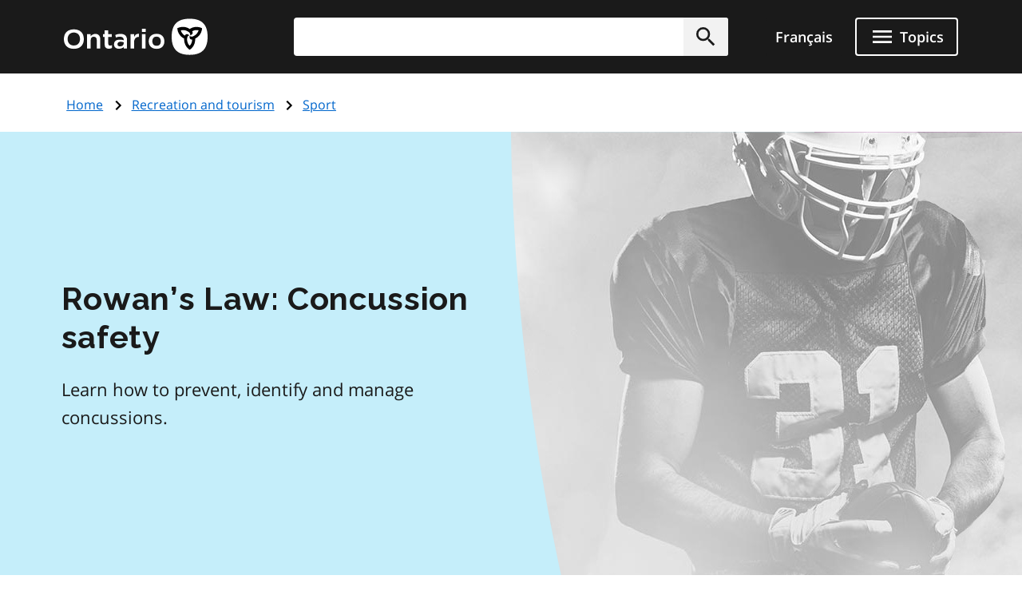

--- FILE ---
content_type: text/html; charset=UTF-8
request_url: https://www.ontario.ca/page/rowans-law-concussion-safety
body_size: 24225
content:
<!DOCTYPE html>
<html lang="en" dir="ltr" prefix="og: https://ogp.me/ns#">
  <head>
    <meta charset="utf-8" />
<meta name="description" content="Learn how to prevent, identify and manage concussions." />
<link rel="canonical" href="http://www.ontario.ca/page/rowans-law-concussion-safety" />
<link rel="image_src" href="https://www.ontario.ca/files/2025-04/Ontario_Meta-image_Default.jpg" />
<meta property="og:site_name" content="ontario.ca" />
<meta property="og:title" content="Rowan’s Law: Concussion safety" />
<meta property="og:description" content="Learn how to prevent, identify and manage concussions." />
<meta property="og:image" content="https://www.ontario.ca/files/2025-04/Ontario_Meta-image_Default.jpg" />
<meta property="og:locale" content="en_CA" />
<meta property="og:locale:alternate" content="fr_CA" />
<meta property="article:published_time" content="2019-05-09" />
<meta property="article:modified_time" content="2025-05-22" />
<meta name="twitter:card" content="summary_large_image" />
<meta name="twitter:description" content="Learn how to prevent, identify and manage concussions." />
<meta name="twitter:site" content="@ONgov" />
<meta name="twitter:title" content="Rowan’s Law: Concussion safety" />
<meta name="twitter:creator" content="@ONgov" />
<meta name="twitter:image" content="https://www.ontario.ca/files/2025-04/Ontario_Meta-image_Default.jpg" />
<meta name="Generator" content="Drupal 10 (https://www.drupal.org)" />
<meta name="MobileOptimized" content="width" />
<meta name="HandheldFriendly" content="true" />
<meta name="viewport" content="width=device-width, initial-scale=1.0" />
<link href="/themes/ontario_2021/assets/favicon/apple-touch-icon.png" rel="apple-touch-icon" />
<link rel="icon" href="/themes/ontario_2021/favicon.ico" type="image/vnd.microsoft.icon" />
<link rel="alternate" hreflang="en" href="http://www.ontario.ca/page/rowans-law-concussion-safety" />
<link rel="alternate" hreflang="fr" href="http://www.ontario.ca/fr/page/loi-rowan-securite-en-matiere-de-commotions-cerebrales" />

    <title>Rowan’s Law: Concussion safety | ontario.ca</title>
    <link rel="stylesheet" media="all" href="/core/themes/stable9/css/core/components/progress.module.css?t8kdt1" />
<link rel="stylesheet" media="all" href="/core/themes/stable9/css/core/components/ajax-progress.module.css?t8kdt1" />
<link rel="stylesheet" media="all" href="/themes/ontario_2021/css/ontario2021-theme.css?t8kdt1" />

    <script type="application/json" data-drupal-selector="drupal-settings-json">{"path":{"baseUrl":"\/","pathPrefix":"","currentPath":"node\/115426","currentPathIsAdmin":false,"isFront":false,"currentLanguage":"en"},"pluralDelimiter":"\u0003","gtag":{"tagId":"","consentMode":false,"otherIds":[],"events":[],"additionalConfigInfo":[]},"suppressDeprecationErrors":true,"ajaxPageState":{"libraries":"eJxVyuEKwjAMBOAXqkb3QuWmR9zoFmxSsG-vIA77J9x9FzXTwhxQ0c9JOvYzVrxG3JLt9CWY7wgUdFY50rHZHqiLZSfq7ZHRwryp0kO-dPqj9PueLtNVtNiMMtr6bKw9effgJjOcbykxR0k","theme":"ontario_2021","theme_token":null},"ajaxTrustedUrl":[],"gtm":{"tagId":null,"settings":{"data_layer":"dataLayer","include_classes":false,"allowlist_classes":"","blocklist_classes":"","include_environment":false,"environment_id":"","environment_token":""},"tagIds":["GTM-KZMGBJD"]},"onesite_ontario_search_autosuggest":{"apiConfig":{"searchKey":"search-tnzginds9fgf1g4gis56m8vn","engineName":"prod-ontarioca-search","endpointBase":"https:\/\/prod-ontario-search.ent.us-east-1.aws.found.io"},"endpointConfig":{"en":"\/search\/search-results\/","fr":"\/fr\/recherche\/resultats-de-recherche\/"}},"onesiteDataLayer":{"contentTypeTag":"page","topicTag":"Recreation and tourism|Sport|Concussions in sport","ministryTag":"Sport"},"user":{"uid":0,"permissionsHash":"5722f4f538b096c6109ca7193bd6c0ca83f14faf5bc028d2b8bbd43e9b48ffee"}}</script>
<script src="/core/misc/drupalSettingsLoader.js?v=10.5.8"></script>
<script src="/modules/contrib/google_tag/js/gtag.js?t8kdt1"></script>
<script src="/modules/contrib/google_tag/js/gtm.js?t8kdt1"></script>


    

              
        
    

        
        <script defer="" src="/themes/ontario_2021/js/onesite_language_cookie.js"></script>

        <link rel="icon" href="/themes/ontario_2021/favicon.ico" size="any"/>
    <link rel="shortcut icon" href="/themes/ontario_2021/favicon.ico" size="any"/>
    <link rel="icon" href="/themes/ontario_2021/assets/favicon/favicon.svg" type="image/svg+xml" />
    <link rel="icon" href="/themes/ontario_2021/assets/favicon/favicon-48x48.png" type="image/png" />
    <link rel="apple-touch-icon" href="/themes/ontario_2021/assets/favicon/apple-touch-icon.png" type="image/png"/>
    <link rel="manifest" href="/themes/ontario_2021/design_system/manifest.json" />
  </head>
  <body class="path-page-rowans-law-concussion-safety node-type-page">
    <svg xmlns="http://www.w3.org/2000/svg" xmlns:xlink="http://www.w3.org/1999/xlink" style="display:none" aria-hidden="true"><symbol id="ontario-icon-accessibility"><path d="M18.4 11.2l-4.1.2 2.3-2.6c.2-.3.3-.8.2-1.3-.1-.3-.2-.6-.5-.8l-5.4-3.2c-.4-.3-1-.2-1.4.1L6.8 6.1c-.5.5-.6 1.2-.1 1.7.4.5 1.2.5 1.7.1l2-1.8 1.9 1.1-4.2 4.3c-.1.1-.1.2-.2.2-.5.2-1 .4-1.4.7L8 13.9c.5-.2 1-.4 1.5-.4 1.9 0 3.5 1.6 3.5 3.5 0 .6-.1 1.1-.4 1.5l1.5 1.5a5.29 5.29 0 00.9-3c0-1.2-.4-2.4-1.1-3.3l3.3-.3-.2 4.8c-.1.7.4 1.2 1.1 1.3h.1c.6 0 1.1-.5 1.2-1.1l.2-5.9c0-.3-.1-.7-.3-.9-.3-.3-.6-.4-.9-.4zM18 5.5a2 2 0 002-2 2 2 0 00-2-2 2 2 0 00-2 2 2 2 0 002 2zm-5.5 16.1a5.29 5.29 0 01-3 .9C6.5 22.5 4 20 4 17a5.29 5.29 0 01.9-3l1.5 1.5c-.2.5-.4 1-.4 1.5 0 1.9 1.6 3.5 3.5 3.5.6 0 1.1-.1 1.5-.4l1.5 1.5z" fill=""/></symbol><symbol id="ontario-icon-add-alt"><path d="M12 2C6.48 2 2 6.48 2 12s4.48 10 10 10 10-4.48 10-10S17.52 2 12 2zm5 11h-4v4h-2v-4H7v-2h4V7h2v4h4v2z" fill=""/></symbol><symbol id="ontario-icon-add"><path d="M13 7h-2v4H7v2h4v4h2v-4h4v-2h-4V7zm-1-5C6.48 2 2 6.48 2 12s4.48 10 10 10 10-4.48 10-10S17.52 2 12 2zm0 18c-4.4 0-8-3.6-8-8s3.6-8 8-8 8 3.6 8 8-3.6 8-8 8z" fill=""/></symbol><symbol id="ontario-icon-alert-error"><path d="M12 2C6.48 2 2 6.48 2 12s4.48 10 10 10 10-4.48 10-10S17.52 2 12 2zm1 15h-2v-2h2v2zm0-4h-2V7h2v6z" fill="#cd0000"/><path d="M11 17h2v-2h-2v2zm0-4h2V7h-2v6z" fill="#fff"/></symbol><symbol id="ontario-icon-alert-information"><path d="M12 2C6.48 2 2 6.48 2 12s4.48 10 10 10 10-4.48 10-10S17.52 2 12 2zm1 15h-2v-6h2v6zm0-8h-2V7h2v2z" fill="#1080a6"/><path d="M11 17h2v-6h-2v6zm0-8h2V7h-2v2z" fill="#fff"/></symbol><symbol id="ontario-icon-alert-success"><path d="M12 2C6.48 2 2 6.48 2 12s4.48 10 10 10 10-4.48 10-10S17.52 2 12 2zm-2 15l-5-5 1.4-1.4 3.6 3.58L17.17 7l1.4 1.42L10 17z" fill="#118847"/><path d="M5 12l5 5 8.58-8.58L17.17 7 10 14.17 6.4 10.6 5 12z" fill="#fff"/></symbol><symbol id="ontario-icon-alert-warning"><path d="M1 21h22L12 2 1 21zm12-3h-2v-2h2v2zm0-4h-2v-4h2v4z" fill="#ffd440"/><path d="M11 10h2v4h-2zm0 6h2v2h-2z" fill="#000"/></symbol><symbol id="ontario-icon-arrow-up"><path d="M0 0h24v24H0V0z" fill="none"/><path d="M4 12l1.41 1.41L11 7.83V20h2V7.83l5.58 5.59L20 12l-8-8-8 8z"/></symbol><symbol id="ontario-icon-chevron-down"><path d="M7.4 8.6l4.6 4.58 4.6-4.58L18 10l-6 6-6-6 1.4-1.4z" fill=""/></symbol><symbol id="ontario-icon-chevron-left"><path d="M15.4 7.4L14 6l-6 6 6 6 1.4-1.4-4.58-4.6 4.58-4.6z" fill=""/></symbol><symbol id="ontario-icon-chevron-right"><path d="M10 6L8.6 7.4l4.58 4.6-4.58 4.6L10 18l6-6-6-6z" fill=""/></symbol><symbol id="ontario-icon-chevron-up"><path d="M7.4 15.4l4.6-4.58 4.6 4.58L18 14l-6-6-6 6 1.4 1.4z" fill=""/></symbol><symbol id="ontario-icon-close"><path d="M19 6.4L17.6 5 12 10.6 6.4 5 5 6.4l5.6 5.6L5 17.6 6.4 19l5.6-5.6 5.6 5.6 1.4-1.4-5.6-5.6L19 6.4z" fill=""/></symbol><symbol id="ontario-icon-collapse"><path d="M19 13H5v-2h14v2z" fill=""/></symbol><symbol id="ontario-icon-credit-card"><path d="M20 4H4c-1.1 0-2 .9-2 2v12c0 1.1.9 2 2 2h16c1.1 0 2-.9 2-2V6c0-1.1-.9-2-2-2zm0 14H4v-6h16v6zm0-10H4V6h16v2z" fill=""/></symbol><symbol id="ontario-icon-critical-alert-warning"><path d="M1 21h22L12 2 1 21zm12-3h-2v-2h2v2zm0-4h-2v-4h2v4z" fill="#fff"/><path fill="" d="M11 10h2v4h-2zM11 16h2v2h-2z"/></symbol><symbol id="ontario-icon-dropdown-arrow"><path d="M7.965 10a.4.4 0 00-.37.247.4.4 0 00.087.436l4.035 4.035a.4.4 0 00.566 0l4.035-4.035a.4.4 0 00.087-.436.4.4 0 00-.37-.247h-8.07z" fill="#1a1a1a"/></symbol><symbol id="ontario-icon-email"><path d="M20 4H4c-1.1 0-2 .9-2 2v12c0 1.1.9 2 2 2h16c1.1 0 2-.9 2-2V6c0-1.1-.9-2-2-2zm0 4l-8 5-8-5V6l8 5 8-5v2z" fill=""/></symbol><symbol id="ontario-icon-expand"><path d="M19 13h-6v6h-2v-6H5v-2h6V5h2v6h6v2z" fill=""/></symbol><symbol id="ontario-icon-help"><path d="M12 2C6.48 2 2 6.48 2 12s4.48 10 10 10 10-4.48 10-10S17.52 2 12 2zm1 17h-2v-2h2v2zm2.07-7.75l-.9.92C13.45 12.9 13 13.5 13 15h-2v-.5c0-1.1.45-2.1 1.17-2.83l1.24-1.26c.37-.36.6-.86.6-1.4 0-1.1-.9-2-2-2s-2 .9-2 2H8a4 4 0 118 0 3.18 3.18 0 01-.93 2.25z" fill=""/></symbol><symbol id="ontario-icon-menu"><path d="M3 18h18v-2H3v2zm0-5h18v-2H3v2zm0-7v2h18V6H3z" fill=""/></symbol><symbol id="ontario-icon-new-window"><path d="M19 19H5V5h7V3H5a2 2 0 00-2 2v14a2 2 0 002 2h14c1.1 0 2-.9 2-2v-7h-2v7zM14 3v2h3.6l-9.83 9.83 1.4 1.4L19 6.4V10h2V3h-7z" fill=""/></symbol><symbol id="ontario-icon-phone"><path d="M20 15.38c-1.23 0-2.42-.2-3.53-.56a.956.956 0 00-1 .24l-1.57 1.97c-2.83-1.35-5.48-3.9-6.9-6.83l1.95-1.66a1.02 1.02 0 00.24-1.02c-.37-1.1-.56-2.3-.56-3.53A1 1 0 007.65 3H4.2C3.65 3 3 3.24 3 4c0 9.3 7.73 17 17 17 .7 0 1-.63 1-1.18v-3.45a1 1 0 00-.99-.99z" fill=""/></symbol><symbol id="ontario-icon-remove-alt"><path d="M12 2C6.48 2 2 6.48 2 12s4.48 10 10 10 10-4.48 10-10S17.52 2 12 2zm5 11H7v-2h10v2z" fill=""/></symbol><symbol id="ontario-icon-remove"><path d="M7 11v2h10v-2H7zm5-9C6.48 2 2 6.48 2 12s4.48 10 10 10 10-4.48 10-10S17.52 2 12 2zm0 18c-4.4 0-8-3.6-8-8s3.6-8 8-8 8 3.6 8 8-3.6 8-8 8z" fill=""/></symbol><symbol id="ontario-icon-search"><path d="M15.5 14h-.8l-.28-.27A6.47 6.47 0 0016 9.5a6.5 6.5 0 10-13 0A6.5 6.5 0 009.5 16a6.47 6.47 0 004.23-1.57l.27.28v.8l5 5 1.5-1.5-5-5zm-6 0C7 14 5 12 5 9.5S7 5 9.5 5 14 7 14 9.5 12 14 9.5 14z" fill=""/></symbol><symbol id="ontario-icon-tty"><path d="M2.2 6.056c5.41-5.41 14.177-5.403 19.58 0a.716.716 0 01.1.886l-1.688 2.7c-.09.142-.225.25-.385.3s-.333.047-.488-.016l-3.376-1.35a.713.713 0 01-.446-.736l.232-2.325a11.07 11.07 0 00-7.48 0l.233 2.325c.015.155-.02.3-.1.443s-.202.236-.346.293L4.67 9.928a.718.718 0 01-.873-.284L2.11 6.94a.71.71 0 01.101-.885zm3.54 7.976V12.47a.47.47 0 00-.459-.47H3.72a.47.47 0 00-.469.469v1.563a.47.47 0 00.469.469h1.56a.47.47 0 00.469-.469zm3.75 0V12.47a.47.47 0 00-.459-.47H7.47a.47.47 0 00-.469.469v1.563a.47.47 0 00.469.469h1.56a.47.47 0 00.469-.469zm3.75 0V12.47a.47.47 0 00-.469-.469H11.22a.47.47 0 00-.469.469v1.563a.47.47 0 00.469.469h1.563a.47.47 0 00.469-.469zm3.75 0V12.47a.47.47 0 00-.469-.469H14.97a.47.47 0 00-.469.469v1.563a.47.47 0 00.469.469h1.563a.47.47 0 00.469-.469zm3.75 0V12.47a.47.47 0 00-.469-.469H18.72a.47.47 0 00-.469.469v1.563a.47.47 0 00.469.469h1.563a.47.47 0 00.469-.469zM7.625 17.78v-1.56a.47.47 0 00-.469-.469H5.594a.47.47 0 00-.469.469v1.563a.47.47 0 00.469.469h1.563a.47.47 0 00.469-.469zm3.75 0v-1.56a.47.47 0 00-.469-.469H9.344a.47.47 0 00-.469.469v1.563a.47.47 0 00.469.469h1.563a.47.47 0 00.469-.469zm3.75 0v-1.56a.47.47 0 00-.469-.469h-1.562a.47.47 0 00-.469.469v1.563a.47.47 0 00.469.469h1.563a.47.47 0 00.469-.469zm3.75 0v-1.56a.47.47 0 00-.469-.469h-1.562a.47.47 0 00-.469.469v1.563a.47.47 0 00.469.469h1.563a.47.47 0 00.469-.469zM5.75 21.53v-1.56a.47.47 0 00-.469-.469H3.72a.47.47 0 00-.469.469v1.563a.47.47 0 00.469.469h1.56a.47.47 0 00.469-.469zm11.25 0v-1.56a.47.47 0 00-.469-.469H7.47a.47.47 0 00-.469.469v1.563a.47.47 0 00.469.469h9.063a.47.47 0 00.469-.469zm3.75 0v-1.56a.47.47 0 00-.469-.469H18.72a.47.47 0 00-.469.469v1.563a.47.47 0 00.469.469h1.563a.47.47 0 00.469-.469z" fill=""/></symbol></svg>

    <?xml version="1.0" encoding="UTF-8"?><!DOCTYPE svg PUBLIC "-//W3C//DTD SVG 1.1//EN" "http://www.w3.org/Graphics/SVG/1.1/DTD/svg11.dtd"><svg xmlns="http://www.w3.org/2000/svg" xmlns:xlink="http://www.w3.org/1999/xlink" style="display:none" aria-hidden="true"><defs><path id="B" d="M9.582 19.414h.49v.244a.53.53 0 0 1 .489-.285c.326 0 .49.163.49.57v1.467h-.49v-1.344c0-.204-.082-.285-.204-.285-.163 0-.285.122-.285.326v1.304h-.49v-1.996z"/><path id="B3" d="M1.02 15.406a.54.54 0 0 0-.078.234c0 .234.195.43.428.43h.078c.04 0 .35-.078.584-.117v-.74l-1.013.195z"/><path id="B2" d="M4.693 11.47c-.04.082-.08.163-.08.245 0 .244.204.407.407.407h.08c.04 0 .326-.082.57-.122v-.733l-.978.204z"/></defs><symbol id="ontario-icon-account"><path d="M12 2C6.48 2 2 6.48 2 12s4.48 10 10 10 10-4.48 10-10S17.52 2 12 2zm0 3c1.66 0 3 1.34 3 3s-1.34 3-3 3-3-1.34-3-3 1.34-3 3-3zm0 14.2a7.2 7.2 0 0 1-6-3.22c.03-2 4-3.08 6-3.08s5.97 1.1 6 3.08a7.2 7.2 0 0 1-6 3.22z" fill=""/></symbol><symbol id="ontario-icon-attach"><path d="M16.5 6v11.5a4 4 0 1 1-8 0V5a2.5 2.5 0 1 1 5 0v10.5c0 .55-.45 1-1 1s-1-.45-1-1V6H10v9.5a2.5 2.5 0 1 0 5 0V5a4 4 0 1 0-8 0v12.5a5.5 5.5 0 1 0 11 0V6h-1.5z" fill=""/></symbol><symbol id="ontario-icon-bookmark-off"><path d="M17 3H7c-1.1 0-2 .9-2 2v16l7-3 7 3V5c0-1.1-.9-2-2-2zm0 15-5-2.18L7 18V5h10v13z" fill=""/></symbol><symbol id="ontario-icon-bookmark-on"><path d="M17 3H7c-1.1 0-2 .9-2 2v16l7-3 7 3V5c0-1.1-.9-2-2-2z" fill=""/></symbol><symbol id="ontario-icon-calendar"><path d="M9 10v2H7v-2h2zm4 0v2h-2v-2h2zm4 0v2h-2v-2h2zm2-7a2 2 0 0 1 2 2v14a2 2 0 0 1-2 2H5a2 2 0 0 1-2-2V5a2 2 0 0 1 2-2h1V1h2v2h8V1h2v2h1zm0 16V8H5v11h14zM9 14v2H7v-2h2zm4 0v2h-2v-2h2zm4 0v2h-2v-2h2z" fill=""/></symbol><symbol id="ontario-icon-camera"><path d="M9 2 7.17 4H4c-1.1 0-2 .9-2 2v12c0 1.1.9 2 2 2h16c1.1 0 2-.9 2-2V6c0-1.1-.9-2-2-2h-3.17L15 2H9zm3 15c-2.76 0-5-2.24-5-5s2.24-5 5-5 5 2.24 5 5-2.24 5-5 5zm0-1.8a3.2 3.2 0 0 0 0-6.4 3.2 3.2 0 1 0 0 6.4z" fill=""/></symbol><symbol id="ontario-icon-clock"><path d="M12 2a10 10 0 0 0-7.071 2.929 10 10 0 0 0 0 14.142A10 10 0 0 0 12 22a10 10 0 0 0 10-10 10 10 0 0 0-2.929-7.071A10 10 0 0 0 12 2zm4.2 14.2L11 13V7h1.5v5.2l4.5 2.7-.8 1.3z" fill=""/></symbol><symbol id="ontario-icon-cloud"><path d="M19.35 10.04A7.49 7.49 0 0 0 12 4C9.1 4 6.6 5.64 5.35 8.04A5.987 5.987 0 0 0 0 14c0 3.3 2.7 6 6 6h13c2.76 0 5-2.24 5-5 0-2.64-2.05-4.78-4.65-4.96z" fill=""/></symbol><symbol id="ontario-icon-delete"><path d="M6 19c0 1.1.9 2 2 2h8c1.1 0 2-.9 2-2V7H6v12zM19 4h-3.5l-1-1h-5l-1 1H5v2h14V4z" fill=""/></symbol><symbol id="ontario-icon-document"><path d="M13 9h5.5L13 3.5V9zM6 2h8l6 6v12a2 2 0 0 1-2 2H6a2 2 0 0 1-2-2V4c0-1.1.9-2 2-2zm9 16v-2H6v2h9zm3-4v-2H6v2h12z" fill=""/></symbol><symbol id="ontario-icon-download"><path d="M5 20h14v-2H5v2zM19 9h-4V3H9v6H5l7 7 7-7z" fill=""/></symbol><symbol id="ontario-icon-edit"><path d="M3 17.25V21h3.75L17.8 9.94 14.06 6.2 3 17.25zm17.7-10.2c.4-.4.4-1.02 0-1.4L18.37 3.3c-.4-.4-1.02-.4-1.4 0l-1.83 1.83 3.75 3.75 1.83-1.83z" fill=""/></symbol><symbol id="ontario-icon-export"><path d="M19 12v7H5v-7H3v7c0 1.1.9 2 2 2h14c1.1 0 2-.9 2-2v-7h-2zm-6 .67 2.6-2.58 1.4 1.4-5 5-5-5 1.4-1.4 2.6 2.58V3h2v9.67z" fill=""/></symbol><symbol id="ontario-icon-facebook-alt"><path d="M5 3h14a2 2 0 0 1 2 2v14a2 2 0 0 1-2 2H5a2 2 0 0 1-2-2V5a2 2 0 0 1 2-2zm13 2h-2.5A3.5 3.5 0 0 0 12 8.5V11h-2v3h2v7h3v-7h3v-3h-3V9a1 1 0 0 1 1-1h2V5z" fill=""/></symbol><symbol id="ontario-icon-facebook" viewBox="0 0 24 24"><path d="M22 12c0-5.5-4.5-10-10-10S2 6.5 2 12c0 5 3.7 9.1 8.4 9.9v-7H7.9V12h2.5V9.8c0-2.5 1.5-3.9 3.8-3.9 1.1 0 2.2.2 2.2.2v2.5h-1.3c-1.2 0-1.6.8-1.6 1.6V12h2.8l-.4 2.9h-2.3v7C18.3 21.1 22 17 22 12z" fill=""/></symbol><symbol id="ontario-icon-favourite-off"><path d="m12.1 18.55-.1.1-.1-.1C7.14 14.24 4 11.4 4 8.5 4 6.5 5.5 5 7.5 5c1.54 0 3.04 1 3.57 2.36h1.86C13.46 6 14.96 5 16.5 5c2 0 3.5 1.5 3.5 3.5 0 2.9-3.14 5.74-7.9 10.05zM16.5 3c-1.74 0-3.4.8-4.5 2.08C10.9 3.8 9.24 3 7.5 3 4.42 3 2 5.4 2 8.5c0 3.77 3.4 6.86 8.55 11.53L12 21.35l1.45-1.32C18.6 15.36 22 12.27 22 8.5 22 5.4 19.58 3 16.5 3z" fill=""/></symbol><symbol id="ontario-icon-favourite-on"><path d="m12 21.35-1.45-1.32C5.4 15.36 2 12.28 2 8.5 2 5.42 4.42 3 7.5 3A5.99 5.99 0 0 1 12 5.09 5.99 5.99 0 0 1 16.5 3C19.58 3 22 5.42 22 8.5c0 3.78-3.4 6.86-8.55 11.54L12 21.35z" fill=""/></symbol><symbol id="ontario-icon-filter"><path d="M14 12v7.88a.96.96 0 0 1-.29.83c-.4.4-1.02.4-1.4 0l-2-2a.99.99 0 0 1-.29-.83V12h-.03L4.2 4.62a1 1 0 0 1 .17-1.4c.2-.14.4-.22.62-.22h14c.22 0 .43.08.62.22a1 1 0 0 1 .17 1.4L14.03 12H14z" fill=""/></symbol><symbol id="ontario-icon-flickr"><path d="M11 12c0 2.5-2 4.5-4.5 4.5S2 14.5 2 12s2-4.5 4.5-4.5S11 9.5 11 12Zm6.5-4.5C15 7.5 13 9.5 13 12s2 4.5 4.5 4.5 4.5-2 4.5-4.5-2-4.5-4.5-4.5Z" fill=""/></symbol><symbol id="ontario-icon-grid"><path d="M3.5 11.5h5v-6h-5v6zm0 7h5v-6h-5v6zm6 0h5v-6h-5v6zm6 0h5v-6h-5v6zm-6-7h5v-6h-5v6zm6-6v6h5v-6h-5z" fill=""/></symbol><symbol id="ontario-icon-instagram"><path d="M7.8 2h8.4C19.4 2 22 4.6 22 7.8v8.4a5.8 5.8 0 0 1-5.8 5.8H7.8C4.6 22 2 19.4 2 16.2V7.8A5.8 5.8 0 0 1 7.8 2zm-.2 2A3.6 3.6 0 0 0 4 7.6v8.8A3.6 3.6 0 0 0 7.6 20h8.8a3.6 3.6 0 0 0 3.6-3.6V7.6A3.6 3.6 0 0 0 16.4 4H7.6zm9.65 1.5a1.25 1.25 0 0 1 1.25 1.25A1.25 1.25 0 0 1 17.25 8 1.25 1.25 0 0 1 16 6.75a1.25 1.25 0 0 1 1.25-1.25zM12 7a5 5 0 0 1 5 5 5 5 0 0 1-5 5 5 5 0 0 1-5-5 5 5 0 0 1 5-5zm0 2a3 3 0 0 0-3 3 3 3 0 0 0 3 3 3 3 0 0 0 3-3 3 3 0 0 0-3-3z" fill=""/></symbol><symbol id="ontario-icon-interac-en-alt"><path d="M18.463 17.052H5.548a1.62 1.62 0 0 1-1.304-.693v5.093c0 .733.57 1.304 1.304 1.304h12.915c.733 0 1.304-.57 1.304-1.304V16.36c-.285.448-.774.693-1.304.693z" fill="#636466"/><path d="M5.548 16.808h12.915c.733 0 1.304-.57 1.304-1.304V2.59c0-.652-.49-1.222-1.14-1.304H5.59c-.733 0-1.304.57-1.304 1.304v12.915c-.04.733.53 1.304 1.263 1.304z" fill="#ecaa20"/><g fill="#fff"><path d="M18.463 1H5.548A1.55 1.55 0 0 0 4 2.548v18.904A1.55 1.55 0 0 0 5.548 23h12.915a1.55 1.55 0 0 0 1.548-1.548V2.548A1.55 1.55 0 0 0 18.463 1zM4.244 2.6c0-.733.57-1.304 1.304-1.304h13.037c.652.08 1.14.6 1.14 1.304v12.915c0 .733-.57 1.304-1.304 1.304H5.507c-.733 0-1.304-.57-1.304-1.304V2.6h.04zm15.522 18.904c0 .733-.57 1.304-1.304 1.304H5.548c-.733 0-1.304-.57-1.304-1.304V16.4a1.62 1.62 0 0 0 1.304.693h12.915a1.62 1.62 0 0 0 1.304-.693v5.093zM8.36 18.723c.774 0 .896.57.896 1.344s-.08 1.344-.896 1.344c-.774 0-.896-.57-.896-1.344 0-.815.08-1.344.896-1.344zm0 2.322c.326 0 .367-.285.367-.978s-.04-.978-.367-.978-.367.285-.367.978.04.978.367.978z"/><use href="#B"/><path d="M11.985 18.763h-.5v2.607h.5v-2.607zm.448-.04h.5v.448h-.5v-.448zm0 .692h.5v1.956h-.5v-1.956z"/><use href="#B" x="3.748"/><path d="M15.652 20.473v.163c0 .245.08.448.244.448s.244-.122.285-.367h.448c0 .448-.244.693-.693.693-.733 0-.774-.57-.774-1.06 0-.53.082-1.018.774-1.018.57 0 .733.407.733.978v.122h-1.02v.04zm.49-.326c0-.285-.04-.448-.244-.448s-.244.204-.244.407v.08h.49v-.04z"/></g><g fill="#000"><path d="M6.526 10.004a.63.63 0 0 0-.367.04V8.048l.733-.163v.326s.204-.448.733-.57c.57-.122.774.204.774.693v1.996l-.774.163V8.62c0-.285-.122-.367-.285-.326-.204.04-.367.285-.367.6v1.304c-.04-.04-.163-.204-.448-.204zm6.396-.774V6.46l.733-.163v.367s.204-.5.6-.57c.122-.04.204 0 .204 0v.693s-.163 0-.367.08c-.285.122-.407.326-.407.693v1.548l-.774.122zM9.093 10.126s-.122-.163-.122-.815V7.926l-.367.08v-.57l.367-.08v-.61l.774-.163v.61l.53-.122v.57l-.53.122V9.19c0 .652.163.774.163.774l-.815.163zM10.356 8.496c0-.5.08-.856.204-1.14.163-.326.5-.53.896-.652.856-.204 1.14.326 1.14.978v.367l-1.507.367v.04c0 .5.082.693.407.6.245-.04.326-.204.367-.407v-.122l.693-.163v.122c0 .285-.082.937-1.06 1.14-.896.244-1.14-.326-1.14-1.14zm1.14-1.263c-.244.04-.367.285-.367.693l.733-.163V7.64c.04-.326-.082-.448-.367-.407zm5.582-.367c-.04-.856.204-1.507 1.14-1.752.6-.122.815 0 .937.163s.163.326.163.6v.04l-.733.163v-.12c0-.326-.082-.448-.326-.367-.285.08-.407.326-.407.856v.244c0 .53.08.774.407.733.285-.04.326-.285.326-.53v-.122l.733-.163v.122c0 .693-.367 1.14-1.06 1.304-.978.244-1.18-.326-1.18-1.18zM14.5 8.048c0-.652.367-.856.937-1.1.53-.204.53-.326.53-.5s-.082-.285-.326-.204c-.244.04-.285.244-.326.367v.122l-.733.163s0-.204.04-.407c.122-.367.448-.652 1.06-.774.774-.163 1.018.163 1.018.693V7.64c0 .6.122.693.122.693l-.693.163s-.08-.122-.08-.244c0 0-.163.407-.693.53-.57.08-.856-.244-.856-.733zm1.467-.896s-.163.122-.367.204c-.245.122-.326.244-.326.5 0 .204.122.326.326.244.244-.04.367-.285.367-.57v-.367z"/><path fill-rule="evenodd" d="m7.178 11.184 1.222.856a.696.696 0 0 1 .285.53v3.667H7.3a1.36 1.36 0 0 1-1.344-1.344v-4.155c0-.245.204-.49.49-.49a.47.47 0 0 1 .489.489v2.404c0 .08.04.122.122.122s.122-.04.122-.163v-1.915z"/><path d="M4.693 11.47c-.04.082-.08.163-.08.244 0 .245.204.407.407.407h.08c.04 0 .326-.08.57-.122v-.733l-.978.204zm0 1.02c-.04.082-.08.163-.08.245 0 .244.204.407.407.407h.08c.04 0 .326-.082.57-.122v-.733l-.978.204zm0 1.018c-.04.082-.08.163-.08.244a.41.41 0 0 0 .407.408h.08c.04 0 .326-.082.57-.122v-.733l-.978.204zm.203-2.364v-4.48l.815-.204v4.482l-.815.204zM18.504 4.64c-.448 0-.767-.38-.767-.788a.77.77 0 0 1 .767-.774.75.75 0 0 1 .775.774c0 .407-.367.788-.775.788zm0-1.48c-.367 0-.693.326-.693.693s.326.693.693.693.693-.326.693-.693-.326-.693-.693-.693z"/><path d="M18.22 3.404h.326c.122 0 .245.08.245.244 0 .122-.04.204-.163.244.08 0 .163.08.163.204V4.3c0 .04.04.08.04.08h-.163s-.04-.04-.04-.08v-.204c0-.122-.04-.163-.122-.163h-.122v.407h-.163v-.937zm.244.407c.08 0 .163-.04.163-.163s-.04-.163-.163-.163h-.122v.326h.122z"/></g></symbol><symbol id="ontario-icon-interac-en"><path fill-rule="evenodd" d="M16.008 18.403c0 .7-.584 1.285-1.285 1.285H1.837c-.7 0-1.285-.584-1.285-1.285V5.517c0-.7.584-1.285 1.285-1.285h12.886c.7 0 1.285.584 1.285 1.285v12.886z" fill="#ecaa20"/><path d="M30.178 4H1.837C.98 4 .28 4.7.28 5.557v12.886C.28 19.3.98 20 1.837 20h28.34a1.56 1.56 0 0 0 1.557-1.557V5.557c0-.895-.7-1.557-1.557-1.557zM1.837 19.69c-.7 0-1.285-.584-1.285-1.285V5.518c0-.7.584-1.285 1.285-1.285h12.886c.7 0 1.285.584 1.285 1.285v12.886c0 .7-.584 1.285-1.285 1.285H1.837zm29.625-1.285c0 .7-.584 1.285-1.285 1.285h-14.56c.428-.273.662-.74.662-1.285V5.518c0-.545-.273-1.012-.662-1.285h14.56c.7 0 1.285.584 1.285 1.285v12.886z" fill="#fff"/><path d="M16.28 5.558v12.886c0 .545-.273 1.012-.662 1.285h14.56c.7 0 1.285-.584 1.285-1.285V5.558c0-.7-.584-1.285-1.285-1.285h-14.56c.39.272.662.74.662 1.285z" fill="#636466"/><path d="M19.122 9.564c1.05 0 1.207.74 1.207 1.83 0 1.05-.117 1.83-1.207 1.83-1.05 0-1.207-.74-1.207-1.83s.156-1.83 1.207-1.83zm0 3.114c.428 0 .467-.35.467-1.285s-.078-1.285-.467-1.285c-.428 0-.467.35-.467 1.285-.04.934.04 1.285.467 1.285zm1.674-2.176h.662v.3a.72.72 0 0 1 .662-.389c.428 0 .662.234.662.74V13.1h-.662v-1.83c0-.273-.078-.35-.272-.35-.234 0-.35.156-.35.428V13.1h-.662v-2.608h-.04zm3.192-.86h-.662v3.504h.662V9.643zm.584-.036h.662v.584h-.662v-.584zm0 .895h.662v2.647h-.662v-2.647zm1.246 0h.662v.3a.72.72 0 0 1 .662-.389c.428 0 .662.234.662.74V13.1h-.662v-1.83c0-.273-.078-.35-.273-.35-.233 0-.35.156-.35.428V13.1h-.662v-2.608h-.04zm3.036 1.44v.195c0 .3.078.623.35.623.234 0 .3-.156.35-.506h.623c-.04.623-.312.973-.973.973-.973 0-1.012-.74-1.012-1.402 0-.7.156-1.363 1.05-1.363.78 0 .973.545.973 1.324v.156h-1.363zm.7-.428c0-.4-.078-.623-.35-.623s-.35.273-.35.506v.117h.7z" fill="#fff"/><g fill="#000"><path d="M2.85 12.915c-.234-.04-.35.04-.35.04V10.97l.74-.156v.3s.195-.428.7-.545c.584-.117.78.195.78.7v1.985l-.78.195v-1.87c0-.312-.156-.35-.3-.312-.234.04-.4.312-.4.584v1.285c0-.04-.156-.195-.4-.234zm6.345-.74V9.4l.74-.156v.35s.195-.467.623-.584c.117-.04.195 0 .195 0v.7s-.156 0-.4.078c-.273.117-.4.35-.4.7v1.518l-.78.156zM5.38 13.068s-.117-.156-.117-.818v-1.362l-.39.078v-.584l.39-.078V9.68l.78-.195v.623l.545-.117v.584l-.545.117v1.402c0 .623.156.78.156.78l-.818.195zM6.664 11.435c0-.506.078-.857.234-1.13.195-.3.467-.545.895-.623.856-.195 1.13.3 1.13.973v.35l-1.48.35v.04c0 .467.117.7.4.623.273-.04.3-.195.35-.428v-.117l.7-.156v.117c0 .273-.078.934-1.05 1.168-.934.195-1.168-.35-1.168-1.168zm1.13-1.246c-.234.04-.4.3-.4.7l.74-.195v-.117c.04-.312-.078-.467-.35-.4zm5.526-.39c-.04-.856.195-1.518 1.13-1.713.584-.117.817 0 .934.156s.156.35.156.623v.04l-.74.156v-.117c0-.3-.078-.428-.3-.4-.273.078-.4.35-.4.856v.234c0 .545.078.78.4.7.272-.04.3-.3.3-.506v-.156l.74-.156v.117c0 .7-.4 1.13-1.05 1.285-.934.3-1.13-.273-1.168-1.13zM10.8 11c0-.623.4-.856.934-1.1.506-.195.506-.3.506-.506 0-.156-.078-.273-.3-.234a.36.36 0 0 0-.312.35v.156l-.7.156s0-.234.04-.428c.117-.4.467-.623 1.05-.78.74-.156 1.012.156 1.012.662v1.246c0 .584.117.662.117.662l-.7.156s-.078-.117-.078-.234c0 0-.156.4-.7.506-.584.195-.856-.156-.856-.623zm1.44-.895s-.156.117-.4.233-.35.273-.35.467.117.3.3.273c.234-.04.4-.273.4-.545.04-.195.04-.4.04-.428z"/><path fill-rule="evenodd" d="m3.472 14.122 1.246.817a.68.68 0 0 1 .272.545v3.62h-1.4a1.31 1.31 0 0 1-1.324-1.324v-4.165a.45.45 0 0 1 .467-.467c.272 0 .467.234.467.467V16c0 .078.04.117.117.117s.117-.078.117-.156c.04-.04.04-1.83.04-1.83z"/><path d="M1.02 14.394a.54.54 0 0 0-.078.234c0 .234.195.428.428.428h.078c.04 0 .35-.078.584-.117v-.74l-1.013.195z"/><use href="#B3"/><use href="#B3" y="1.014"/><path d="M1.214 14.045V9.607l.818-.195v4.438l-.818.195zM14.762 7.62a.78.78 0 0 1-.779-.779.78.78 0 0 1 .779-.779.78.78 0 0 1 .779.779.78.78 0 0 1-.779.779zm0-1.48a.701.701 0 1 0 0 1.402.7.7 0 0 0 .701-.701c-.04-.4-.35-.7-.7-.7z"/><path d="M14.45 6.334h.35c.117 0 .234.078.234.234 0 .117-.04.234-.156.234.078 0 .156.078.156.195v.195c0 .04.04.078.04.078h-.156s-.04-.04-.04-.078v-.195c0-.117-.04-.156-.156-.156h-.117v.428h-.156v-.935zm.273.428c.117 0 .156-.078.156-.156 0-.117-.04-.156-.156-.156h-.117v.312h.117z"/></g></symbol><symbol id="ontario-icon-interac-fr-alt"><path d="M18.463 17.052H5.548a1.62 1.62 0 0 1-1.304-.693v5.093c0 .733.57 1.304 1.304 1.304h12.915c.733 0 1.304-.57 1.304-1.304V16.36c-.285.448-.774.693-1.304.693z" fill="#636466"/><path d="M5.548 16.807h12.915c.733 0 1.304-.57 1.304-1.304V2.59c0-.652-.49-1.222-1.14-1.304H5.548c-.733 0-1.304.57-1.304 1.304v12.915c0 .733.57 1.304 1.304 1.304z" fill="#ecaa20"/><g fill="#fff"><path d="M18.463 1H5.548A1.55 1.55 0 0 0 4 2.548v18.904A1.55 1.55 0 0 0 5.548 23h12.915a1.55 1.55 0 0 0 1.548-1.548V2.548C20.052 1.693 19.36 1 18.463 1zM4.244 2.6c0-.733.57-1.304 1.304-1.304h13.037c.652.08 1.14.6 1.14 1.304v12.915c0 .733-.57 1.304-1.304 1.304H5.548c-.733 0-1.304-.57-1.304-1.304V2.6zm15.522 18.904c0 .733-.57 1.304-1.304 1.304H5.548c-.733 0-1.304-.57-1.304-1.304V16.4a1.62 1.62 0 0 0 1.304.693h12.915a1.62 1.62 0 0 0 1.304-.693v5.093zM7.83 18.764v.407h-.937v.6h.856v.448h-.856v.693h.937v.448H6.363v-2.607H7.83zm.326.65h.5v.244a.53.53 0 0 1 .489-.285c.326 0 .5.163.5.57V21.4h-.5v-1.344c0-.204-.08-.285-.204-.285-.163 0-.285.122-.285.326V21.4h-.5v-1.996zm3.137-.65h-.5v2.607h.5v-2.607zm.447-.04h.5v.448h-.5v-.448zm0 .692h.5v1.956h-.5v-1.956zm2.364.001V21.3c0 .53-.244.774-.815.774-.407 0-.652-.204-.652-.53h.5c0 .082.04.122.082.163s.122.04.163.04c.204 0 .285-.163.285-.367v-.285c-.122.163-.245.245-.407.245-.407 0-.6-.285-.6-.978 0-.448.08-1.018.6-1.018.122 0 .326.082.407.285v-.204h.448zm-.733 1.548c.204 0 .285-.244.285-.57 0-.5-.082-.652-.245-.652-.204 0-.244.163-.244.693-.082.285-.04.53.204.53z"/><path d="M14.5 19.414h.5v.244a.53.53 0 0 1 .489-.285c.326 0 .5.163.5.57V21.4h-.5v-1.344c0-.204-.08-.285-.204-.285-.163 0-.285.122-.285.326V21.4h-.5v-1.996zm2.323 1.06v.163c0 .244.08.448.244.448s.244-.122.285-.367h.448c0 .448-.244.693-.692.693-.733 0-.774-.57-.774-1.06 0-.53.122-1.018.774-1.018.57 0 .733.407.733.978v.122h-1.018v.04zm.53-.326c0-.285-.04-.448-.244-.448s-.245.204-.245.407v.08h.5v-.04z"/></g><g fill="#000"><path d="M6.567 10.004c-.204 0-.367.04-.367.04V8.048l.733-.163v.326s.204-.448.733-.57c.57-.122.774.204.774.693v1.996l-.774.163V8.62c0-.285-.122-.367-.285-.326-.204.04-.367.285-.367.6v1.304c-.08-.04-.204-.204-.448-.204zm6.355-.774V6.46l.733-.163v.367s.204-.5.6-.57c.122-.04.204 0 .204 0v.693s-.163 0-.367.08c-.285.122-.407.326-.407.693v1.548l-.774.122zM9.093 10.127s-.122-.163-.122-.815V7.926l-.367.08v-.57l.367-.08v-.61l.774-.163v.61l.53-.122v.57l-.53.122V9.19c0 .652.163.774.163.774l-.815.163zM10.356 8.495c0-.5.08-.856.204-1.14.163-.326.5-.53.896-.652.856-.204 1.14.326 1.14.978v.367l-1.507.367v.04c0 .5.082.693.407.6.245-.04.326-.204.367-.407v-.122l.693-.163v.122c0 .285-.082.937-1.06 1.14-.896.204-1.14-.326-1.14-1.14zm1.18-1.263c-.245.04-.367.285-.367.693l.733-.163V7.64c0-.326-.08-.448-.367-.407zm5.542-.366c-.04-.856.204-1.507 1.14-1.752.6-.122.815 0 .937.163s.163.326.163.6v.04l-.733.163v-.12c0-.326-.082-.448-.326-.367-.285.08-.407.326-.407.856v.244c0 .53.08.774.407.733.285-.04.326-.285.326-.53v-.122l.733-.163v.122c0 .693-.367 1.14-1.06 1.304-.978.244-1.14-.326-1.18-1.18zM14.5 8.048c0-.652.367-.856.937-1.1.53-.204.53-.326.53-.5s-.082-.285-.326-.204c-.244.04-.285.244-.326.367v.122l-.733.163s0-.204.04-.407c.122-.367.448-.652 1.06-.774.774-.163 1.018.163 1.018.693V7.64c0 .6.122.693.122.693l-.693.122s-.08-.122-.08-.244c0 0-.163.407-.693.53s-.856-.204-.856-.693zm1.467-.896s-.163.122-.367.204c-.244.122-.326.244-.326.5 0 .204.122.326.326.244.245-.04.367-.285.367-.57v-.367z"/><path fill-rule="evenodd" d="m7.218 11.185 1.222.855a.696.696 0 0 1 .285.53v3.667H7.34a1.36 1.36 0 0 1-1.344-1.344v-4.156c0-.244.204-.49.49-.49a.47.47 0 0 1 .489.489v2.404c0 .082.04.122.122.122s.122-.04.122-.163v-1.915z"/><use href="#B2"/><path d="M4.693 12.49a.58.58 0 0 0-.08.244c0 .245.204.407.407.407h.08c.04 0 .326-.082.57-.122v-.733l-.978.204z"/><use href="#B2" y="2.036"/><path d="M4.896 11.144v-4.48l.815-.204v4.482l-.815.204zM17.7 3.484h.244l.163.733.163-.733h.244v.978h-.163v-.815l-.163.815h-.163l-.163-.815h-.04v.815H17.7v-.978zM18.667 3.484h.285c.285 0 .326.204.326.49s-.04.49-.326.49h-.285v-.978zm.163.856h.122c.122 0 .163-.08.163-.367s-.04-.367-.163-.367h-.122v.733z"/></g></symbol><symbol id="ontario-icon-interac-fr"><path fill-rule="evenodd" d="M15.998 18.442c0 .7-.584 1.285-1.285 1.285H1.827c-.7 0-1.285-.584-1.285-1.285V5.556c0-.7.584-1.285 1.285-1.285h12.886c.7 0 1.285.584 1.285 1.285v12.886z" fill="#ecaa20"/><path d="M37.876 4H1.827C.97 4 .27 4.7.27 5.557v12.886C.27 19.3.97 20 1.827 20h36.05c.856 0 1.557-.7 1.557-1.557V5.557c0-.856-.7-1.557-1.557-1.557zM1.827 19.728c-.7 0-1.285-.584-1.285-1.285V5.557c0-.7.584-1.285 1.285-1.285h12.886c.7 0 1.285.584 1.285 1.285v12.886c0 .7-.584 1.285-1.285 1.285H1.827zm37.333-1.285c0 .7-.584 1.285-1.285 1.285H15.57c.428-.273.662-.74.662-1.285V5.557c0-.545-.273-1.012-.662-1.285h22.307c.7 0 1.285.584 1.285 1.285v12.886z" fill="#fff"/><path d="M16.27 5.556v12.886c0 .545-.272 1.012-.662 1.285h22.307c.7 0 1.285-.584 1.285-1.285V5.556c0-.7-.584-1.285-1.285-1.285H15.608c.39.31.662.78.662 1.285z" fill="#636466"/><path d="M21.993 9.684v.545h-1.246v.857h1.168v.584h-1.168v.934h1.285v.584h-1.986V9.684h1.947zm.467.856h.662v.3a.72.72 0 0 1 .662-.389c.428 0 .662.234.662.74v1.946h-.662v-1.83c0-.273-.078-.35-.273-.35-.233 0-.35.156-.35.428v1.752h-.7V10.54zm4.204-.856h-.662v3.504h.662V9.684zm.584-.04h.662v.584h-.662v-.584zm0 .895h.662v2.647h-.662V10.54zm3.192 0v2.5c0 .7-.3 1.05-1.1 1.05-.584 0-.895-.272-.895-.7h.662c0 .078.04.156.117.195a.55.55 0 0 0 .234.078c.273 0 .4-.195.4-.467v-.35c-.156.195-.35.3-.584.3-.545 0-.818-.35-.818-1.324 0-.623.078-1.363.818-1.363.195 0 .428.078.545.35v-.272h.623zm-1.012 2.063c.273 0 .35-.3.35-.74 0-.662-.078-.895-.35-.895-.3 0-.35.234-.35.934.04.4.078.7.35.7zm1.596-2.063h.662v.3a.72.72 0 0 1 .662-.389c.428 0 .662.234.662.74v1.946h-.662v-1.83c0-.273-.078-.35-.273-.35-.234 0-.35.156-.35.428v1.752h-.7V10.54zm3.076 1.402v.195c0 .3.078.623.35.623.234 0 .3-.156.35-.506h.623c-.04.623-.3.973-.973.973-.973 0-1.012-.74-1.012-1.402 0-.7.156-1.363 1.05-1.363.78 0 .973.545.973 1.324v.156H34.1zm.7-.4c0-.4-.078-.623-.35-.623s-.35.273-.35.506v.117h.7z" fill="#fff"/><g fill="#000"><path d="M2.84 12.954c-.234-.04-.35.04-.35.04V11.01l.74-.156v.3s.195-.428.74-.545c.584-.117.78.195.78.7v1.985l-.78.195v-1.87c0-.3-.156-.35-.3-.3-.234.04-.4.3-.4.584v1.285c0-.04-.156-.195-.428-.234zm6.345-.74V9.45l.74-.156v.35s.195-.467.623-.584c.117-.04.195 0 .195 0v.7s-.156 0-.4.078c-.273.117-.4.35-.4.7v1.518l-.78.156zM5.37 13.11s-.117-.195-.117-.818V10.93l-.39.078v-.584l.39-.078V9.76l.78-.195v.623l.545-.117v.584l-.545.117v1.402c0 .623.156.78.156.78l-.818.156zM6.654 11.474c0-.506.078-.856.234-1.13.195-.3.467-.545.895-.623.856-.195 1.13.3 1.13.973v.35l-1.48.35v.04c0 .467.117.7.4.623.273-.04.3-.195.35-.428v-.117l.7-.156v.117c0 .273-.078.934-1.05 1.168-.934.195-1.168-.4-1.168-1.168zm1.13-1.246c-.234.04-.4.312-.4.7l.74-.195v-.117c.04-.3-.04-.467-.35-.4zM13.3 9.84c-.04-.856.195-1.518 1.13-1.713.584-.117.817.04.934.156.117.156.156.35.156.623v.04l-.74.156v-.117c0-.3-.078-.428-.3-.4-.273.078-.4.35-.4.856v.234c0 .545.078.78.4.7.272-.078.3-.3.3-.506v-.156l.74-.156v.117c0 .7-.4 1.13-1.05 1.285-.934.272-1.13-.273-1.168-1.13zm-2.53 1.167c0-.623.4-.856.934-1.1.506-.195.506-.3.506-.506 0-.156-.078-.273-.3-.234a.36.36 0 0 0-.312.35v.156l-.7.156s0-.234.04-.428c.117-.4.467-.623 1.05-.78.74-.195 1.012.156 1.012.662v1.246c0 .584.117.662.117.662l-.7.156s-.078-.117-.078-.234c0 0-.156.4-.7.506-.545.195-.856-.117-.856-.623zm1.48-.856s-.156.117-.4.233-.35.273-.35.467.117.3.3.273c.234-.04.4-.273.4-.545 0-.195.04-.4.04-.428z"/><path fill-rule="evenodd" d="m3.5 14.16 1.207.818a.68.68 0 0 1 .272.545v3.62h-1.4a1.31 1.31 0 0 1-1.324-1.324v-4.165a.45.45 0 0 1 .467-.467c.273 0 .467.234.467.467v2.375c0 .078.04.117.117.117s.117-.078.117-.156c.078-.04.078-1.83.078-1.83z"/><path d="M1 14.433a.54.54 0 0 0-.078.234c0 .234.195.428.428.428h.078c.04 0 .35-.078.584-.117v-.74L1 14.433zm0 1.014a.541.541 0 0 0-.078.233c0 .234.195.428.428.428h.078c.04 0 .35-.078.584-.117v-.78L1 15.447zm0 1.01a.54.54 0 0 0-.078.234c0 .234.195.428.428.428h.078c.04 0 .35-.078.584-.117v-.74L1 16.458zm.204-2.376V9.644l.818-.195v4.438l-.818.195zm12.73-7.6h.234l.156.7h.04l.156-.7h.234v.973h-.156v-.818l-.195.818h-.117l-.195-.818v.818h-.156v-.973zm.974 0h.272c.3 0 .35.195.35.467s-.04.467-.35.467h-.272v-.934zm.156.856h.117c.117 0 .195-.078.195-.35s-.04-.35-.195-.35h-.117v.7z"/></g></symbol><symbol id="ontario-icon-link-url"><path d="M3.9 12c0-1.7 1.4-3.1 3.1-3.1h4V7H7c-2.76 0-5 2.24-5 5s2.24 5 5 5h4v-1.9H7c-1.7 0-3.1-1.4-3.1-3.1zM8 13h8v-2H8v2zm9-6h-4v1.9h4c1.7 0 3.1 1.4 3.1 3.1s-1.4 3.1-3.1 3.1h-4V17h4c2.76 0 5-2.24 5-5s-2.24-5-5-5z" fill=""/></symbol><symbol id="ontario-icon-linkedin-alt"><path d="M19 3a2 2 0 0 1 2 2v14a2 2 0 0 1-2 2H5a2 2 0 0 1-2-2V5a2 2 0 0 1 2-2h14zm-.5 15.5v-5.3a3.26 3.26 0 0 0-3.26-3.26 2.9 2.9 0 0 0-2.32 1.3v-1.1h-2.8v8.37h2.8v-4.93c0-.77.62-1.4 1.4-1.4a1.4 1.4 0 0 1 1.4 1.4v4.93h2.8zM6.88 8.56a1.68 1.68 0 0 0 1.68-1.68c0-.93-.75-1.7-1.68-1.7a1.69 1.69 0 0 0-1.69 1.69c0 .93.76 1.68 1.7 1.68zm1.4 9.94v-8.37H5.5v8.37h2.77z" fill=""/></symbol><symbol id="ontario-icon-linkedin"><path d="M21 21h-4v-6.75c0-1.06-1.2-1.94-2.25-1.94S13 13.2 13 14.25V21H9V9h4v2c.66-1.07 2.36-1.76 3.5-1.76a4.51 4.51 0 0 1 4.5 4.51V21zM7 21H3V9h4v12zM5 3a2 2 0 0 1 2 2 2 2 0 0 1-2 2 2 2 0 0 1-2-2 2 2 0 0 1 2-2z" fill=""/></symbol><symbol id="ontario-icon-list"><path d="M4 10.5a1.5 1.5 0 1 0 0 3 1.5 1.5 0 1 0 0-3zm0-6a1.5 1.5 0 1 0 0 3 1.5 1.5 0 1 0 0-3zm0 12c-.83 0-1.5.68-1.5 1.5A1.51 1.51 0 0 0 4 19.5 1.51 1.51 0 0 0 5.5 18c0-.82-.67-1.5-1.5-1.5zM7 19h14v-2H7v2zm0-6h14v-2H7v2zm0-8v2h14V5H7z" fill=""/></symbol><symbol id="ontario-icon-live-chat"><path d="M20 2H4c-1.1 0-2 .9-2 2v18l4-4h14c1.1 0 2-.9 2-2V4c0-1.1-.9-2-2-2zM6 9h12v2H6V9zm8 5H6v-2h8v2zm4-6H6V6h12v2z" fill=""/></symbol><symbol id="ontario-icon-location-off"><path d="M20.94 11A8.994 8.994 0 0 0 13 3.06V1h-2v2.06c-1.13.12-2.2.46-3.16.97l1.5 1.5C10.16 5.2 11.06 5 12 5c3.87 0 7 3.13 7 7a7.03 7.03 0 0 1-.52 2.65l1.5 1.5c.5-.96.84-2.02.97-3.15H23v-2h-2.06zM3 4.27 5.04 6.3A8.8 8.8 0 0 0 3.06 11H1v2h2.06A8.994 8.994 0 0 0 11 20.94V23h2v-2.06c1.77-.2 3.38-.9 4.7-1.98L19.73 21 21 19.73 4.27 3 3 4.27zm13.27 13.27a6.995 6.995 0 0 1-9.81-9.81l9.8 9.8z" fill=""/></symbol><symbol id="ontario-icon-location-on"><path d="M12 8a4 4 0 1 0 0 8 4 4 0 1 0 0-8zm8.94 3A8.994 8.994 0 0 0 13 3.06V1h-2v2.06A8.994 8.994 0 0 0 3.06 11H1v2h2.06A8.994 8.994 0 0 0 11 20.94V23h2v-2.06A8.994 8.994 0 0 0 20.94 13H23v-2h-2.06zM12 19c-3.87 0-7-3.13-7-7s3.13-7 7-7 7 3.13 7 7-3.13 7-7 7z" fill=""/></symbol><symbol id="ontario-icon-location-searching"><path d="M20.94 11A8.994 8.994 0 0 0 13 3.06V1h-2v2.06A8.994 8.994 0 0 0 3.06 11H1v2h2.06A8.994 8.994 0 0 0 11 20.94V23h2v-2.06A8.994 8.994 0 0 0 20.94 13H23v-2h-2.06zM12 19c-3.87 0-7-3.13-7-7s3.13-7 7-7 7 3.13 7 7-3.13 7-7 7z" fill=""/></symbol><symbol id="ontario-icon-lock-off"><path d="M18 8a2 2 0 0 1 2 2v10a2 2 0 0 1-2 2H6a2 2 0 0 1-2-2V10a2 2 0 0 1 2-2h9V6a3 3 0 0 0-3-3 3 3 0 0 0-3 3H7a5 5 0 0 1 5-5 5 5 0 0 1 3.536 1.464A5 5 0 0 1 17 6v2h1zm-6 9a2 2 0 0 0 2-2 2 2 0 0 0-2-2 2 2 0 0 0-2 2 2 2 0 0 0 2 2z" fill=""/></symbol><symbol id="ontario-icon-lock-on"><path d="M18 8h-1V6c0-2.76-2.24-5-5-5S7 3.24 7 6v2H6c-1.1 0-2 .9-2 2v10c0 1.1.9 2 2 2h12c1.1 0 2-.9 2-2V10c0-1.1-.9-2-2-2zm-6 9c-1.1 0-2-.9-2-2s.9-2 2-2 2 .9 2 2-.9 2-2 2zm3.1-9H8.9V6c0-1.7 1.4-3.1 3.1-3.1s3.1 1.4 3.1 3.1v2z" fill=""/></symbol><symbol id="ontario-icon-map"><path d="m20.5 3-.16.03L15 5.1 9 3 3.36 4.9c-.2.07-.36.25-.36.48V20.5c0 .28.22.5.5.5l.16-.03L9 18.9l6 2.1 5.64-1.9c.2-.07.36-.25.36-.48V3.5c0-.28-.22-.5-.5-.5zM15 19l-6-2.1V5l6 2.1V19z" fill=""/></symbol><symbol id="ontario-icon-mastercard-alt"><circle cx="8" cy="12" r="6.5" fill="#eb001b"/><circle cx="16" cy="12" r="6.5" fill="#f79e1b"/><path d="M12 17.124S9.5 15.5 9.5 12 12 6.876 12 6.876 14.5 8.5 14.5 12 12 17.124 12 17.124z" fill="#ff5f00"/><path d="M21.173 16.85v-.3h.125v-.06H21v.06h.117v.3h.055zm.578 0v-.35h-.1l-.105.25-.105-.25h-.1v.35h.065v-.265l.098.227h.067l.098-.227v.265h.063z" fill="#f79e1b"/></symbol><symbol id="ontario-icon-mastercard"><circle cx="8" cy="12" r="6.5" fill="#eb001b"/><circle cx="16" cy="12" r="6.5" fill="#f79e1b"/><path d="M12 17.124S9.5 15.5 9.5 12 12 6.876 12 6.876 14.5 8.5 14.5 12 12 17.124 12 17.124z" fill="#ff5f00"/><path d="M21.173 16.85v-.3h.125v-.06H21v.06h.117v.3h.055zm.578 0v-.35h-.1l-.105.25-.105-.25h-.1v.35h.065v-.265l.098.227h.067l.098-.227v.265h.063z" fill="#f79e1b"/><g fill="#231f20"><path d="M5.275 21.953v-1.098a.66.66 0 0 0-.187-.503.65.65 0 0 0-.501-.192.68.68 0 0 0-.35.072.673.673 0 0 0-.265.24.645.645 0 0 0-.246-.235.64.64 0 0 0-.332-.076.58.58 0 0 0-.513.26v-.216H2.5v1.75h.384V21a.414.414 0 0 1 .429-.465c.253 0 .38.165.38.46v.974h.384V21a.413.413 0 0 1 .428-.465c.26 0 .384.165.384.46v.974l.384-.007zm5.687-1.75h-.626v-.53h-.384v.53h-.348v.348h.355v.806c0 .406.157.648.608.648a.883.883 0 0 0 .476-.136l-.1-.326a.726.726 0 0 1-.337.1c-.183 0-.253-.117-.253-.293v-.798h.622l-.004-.348zm3.247-.044a.522.522 0 0 0-.46.256v-.212h-.377v1.75h.38v-.98c0-.29.124-.45.366-.45a.62.62 0 0 1 .238.044l.117-.366a.857.857 0 0 0-.27-.048l.007.007zm-4.9.183a1.31 1.31 0 0 0-.714-.183c-.443 0-.732.212-.732.56 0 .286.212.46.604.516l.183.026c.21.03.308.084.308.183 0 .136-.14.212-.4.212a.93.93 0 0 1-.582-.183l-.183.297c.222.155.487.234.758.227.505 0 .798-.238.798-.57s-.23-.47-.61-.523l-.183-.026c-.165-.022-.297-.055-.297-.172s.124-.205.333-.205c.193.002.382.054.55.15l.168-.308zM19.5 20.16a.522.522 0 0 0-.46.256v-.212h-.377v1.75h.38v-.98c0-.29.124-.45.366-.45a.62.62 0 0 1 .238.044l.117-.366a.868.868 0 0 0-.27-.048l.007.007zm-4.906.915c-.01.246.09.492.265.664s.423.265.67.25a.909.909 0 0 0 .63-.21l-.183-.308a.77.77 0 0 1-.458.158.56.56 0 0 1-.517-.56.56.56 0 0 1 .517-.56.77.77 0 0 1 .458.157l.183-.308a.921.921 0 0 0-.63-.21c-.246-.014-.493.08-.67.25s-.274.418-.265.664v.007zm3.566 0v-.87h-.38v.212a.677.677 0 0 0-.55-.256.912.912 0 0 0-.915.915.912.912 0 0 0 .915.915c.21.008.42-.1.55-.256v.212h.38v-.87zm-1.417 0a.537.537 0 0 1 .65-.484.54.54 0 0 1 .4.422.536.536 0 0 1-.518.622.534.534 0 0 1-.53-.56zm-4.595-.915a.918.918 0 0 0-.903.927.914.914 0 0 0 .927.903c.263.014.522-.07.727-.238l-.183-.282a.837.837 0 0 1-.51.183c-.126.01-.25-.028-.35-.108s-.16-.195-.175-.32h1.3v-.146c0-.55-.34-.915-.83-.915l-.005-.004zm0 .34a.441.441 0 0 1 .31.12.44.44 0 0 1 .133.304h-.915a.45.45 0 0 1 .465-.425h.007zm9.54.578V19.5h-.366v.915a.677.677 0 0 0-.55-.256.912.912 0 0 0-.915.915.912.912 0 0 0 .915.915c.21.008.42-.1.55-.256v.212h.366v-.868zm.635.62c.046-.001.092.017.126.05s.052.077.052.123-.02.1-.052.123-.08.05-.126.05a.186.186 0 0 1-.165-.106.178.178 0 0 1 0-.136.18.18 0 0 1 .095-.091c.017-.007.072-.013.07-.013zm0 .31c.035 0 .07-.015.095-.04s.036-.058.036-.09c0-.05-.03-.1-.078-.12s-.112-.01-.15.03a.14.14 0 0 0 0 .183.14.14 0 0 0 .102.04h-.005zm-1.394-1.414c.315.074.49.43.365.723a.54.54 0 0 1-.484.321.54.54 0 0 1-.501-.347.54.54 0 0 1 .619-.697zm-13.505.484v-.875h-.38v.212a.66.66 0 0 0-.55-.256.912.912 0 0 0-.915.915.912.912 0 0 0 .915.915c.21.008.42-.1.55-.256v.212h.38v-.868zm-1.417 0a.537.537 0 0 1 .65-.484.54.54 0 0 1 .399.421.537.537 0 0 1-.518.623.55.55 0 0 1-.535-.56h.004z"/><path d="M22.335 21.79a.07.07 0 0 1 .047.012c.005.005.01.01.013.017s.004.014.003.02c-.005.023-.008.028-.013.032a.06.06 0 0 1-.038.016l.052.06h-.04l-.048-.06h-.016v.06h-.034v-.158h.075zm-.04.03v.043h.04c.012 0 .023.002.023-.008v-.023c0-.01-.002-.013-.023-.012h-.04z"/></g></symbol><symbol id="ontario-icon-media-fast-forward"><path d="m4 18 8.5-6L4 6v12zm9-12v12l8.5-6L13 6z" fill=""/></symbol><symbol id="ontario-icon-media-fast-rewind"><path d="M11 18V6l-8.5 6 8.5 6zm.5-6 8.5 6V6l-8.5 6z" fill=""/></symbol><symbol id="ontario-icon-media-pause"><path d="M6 19h4V5H6v14zm8-14v14h4V5h-4z" fill=""/></symbol><symbol id="ontario-icon-media-play"><path d="M8 5v14l11-7L8 5z" fill=""/></symbol><symbol id="ontario-icon-media-stop"><path d="M6 6h12v12H6V6Z" fill=""/></symbol><symbol id="ontario-icon-microphone-off"><path d="M19 11c0 1.2-.34 2.3-.9 3.28l-1.23-1.23c.27-.62.43-1.3.43-2.05H19zm-4 .16L9 5.18V5a3 3 0 0 1 3-3 3 3 0 0 1 3 3v6.16zM4.27 3 21 19.73 19.73 21l-4.2-4.2a7.03 7.03 0 0 1-2.54.91V21h-2v-3.28c-3.28-.5-6-3.3-6-6.72h1.7c0 3 2.54 5.1 5.3 5.1.8 0 1.6-.2 2.3-.52l-1.66-1.66L12 14a3 3 0 0 1-3-3v-.72l-6-6L4.27 3z" fill=""/></symbol><symbol id="ontario-icon-microphone-on"><path d="M12 2a3 3 0 0 1 3 3v6a3 3 0 0 1-3 3 3 3 0 0 1-3-3V5a3 3 0 0 1 3-3zm7 9c0 3.53-2.6 6.44-6 6.93V21h-2v-3.07c-3.4-.5-6-3.4-6-6.93h2a5 5 0 0 0 5 5 5 5 0 0 0 5-5h2z" fill=""/></symbol><symbol id="ontario-icon-more-vertical"><path d="M12 16a2 2 0 0 1 2 2 2 2 0 0 1-2 2 2 2 0 0 1-2-2 2 2 0 0 1 2-2zm0-6a2 2 0 0 1 2 2 2 2 0 0 1-2 2 2 2 0 0 1-2-2 2 2 0 0 1 2-2zm0-6a2 2 0 0 1 2 2 2 2 0 0 1-2 2 2 2 0 0 1-2-2 2 2 0 0 1 2-2z" fill=""/></symbol><symbol id="ontario-icon-next"><path d="M22 12a10 10 0 0 1-10 10 10 10 0 0 1-7.071-2.929 10 10 0 0 1 0-14.142 10 10 0 0 1 10.898-2.168 10 10 0 0 1 5.412 5.412A10 10 0 0 1 22 12zm-12 6 6-6-6-6-1.4 1.4 4.6 4.6-4.6 4.6L10 18z" fill=""/></symbol><symbol id="ontario-icon-notification"><path d="M21 19v1H3v-1l2-2v-6a6.99 6.99 0 0 1 5-6.71V4a2 2 0 0 1 2-2 2 2 0 0 1 2 2v.3a6.99 6.99 0 0 1 5 6.7v6l2 2zm-7 2a2 2 0 0 1-2 2 2 2 0 0 1-2-2" fill=""/></symbol><symbol id="ontario-icon-password-hide"><path d="M12 7c2.76 0 5 2.24 5 5 0 .65-.13 1.26-.36 1.83l2.92 2.92c1.5-1.26 2.7-2.9 3.43-4.75-1.73-4.4-6-7.5-11-7.5-1.4 0-2.74.25-3.98.7l2.16 2.16C10.74 7.13 11.35 7 12 7zM2 4.27 4.74 7C3.08 8.3 1.78 10 1 12c1.73 4.4 6 7.5 11 7.5 1.55 0 3.03-.3 4.38-.84l.42.42L19.73 22 21 20.73 3.27 3 2 4.27zM7.53 9.8l1.55 1.55A2.82 2.82 0 0 0 9 12c0 1.66 1.34 3 3 3a2.82 2.82 0 0 0 .65-.08l1.55 1.55c-.67.33-1.4.53-2.2.53-2.76 0-5-2.24-5-5 0-.8.2-1.53.53-2.2zm4.3-.78L15 12.17V12c0-1.66-1.34-3-3-3l-.17.01z" fill=""/></symbol><symbol id="ontario-icon-password-show"><path d="M12 4.5C7 4.5 2.73 7.6 1 12c1.73 4.4 6 7.5 11 7.5s9.27-3.1 11-7.5c-1.73-4.4-6-7.5-11-7.5zM12 17c-2.76 0-5-2.24-5-5s2.24-5 5-5 5 2.24 5 5-2.24 5-5 5zm0-8c-1.66 0-3 1.34-3 3s1.34 3 3 3 3-1.34 3-3-1.34-3-3-3z" fill=""/></symbol><symbol id="ontario-icon-photo"><path d="M21 19V5c0-1.1-.9-2-2-2H5c-1.1 0-2 .9-2 2v14c0 1.1.9 2 2 2h14c1.1 0 2-.9 2-2zM8.5 13.5l2.5 3 3.5-4.5 4.5 6H5l3.5-4.5z" fill=""/></symbol><symbol id="ontario-icon-pin-location-off"><path d="m16.37 16.1-4.73-4.74L3.27 3 2 4.27l3.18 3.18C5.06 7.95 5 8.46 5 9c0 5.25 7 13 7 13s1.67-1.85 3.37-4.35L18.73 21 20 19.72l-3.63-3.62zM12 6.5A2.5 2.5 0 0 1 14.5 9c0 .73-.33 1.4-.83 1.85l3.63 3.65c.98-1.88 1.7-3.82 1.7-5.5a7 7 0 0 0-7-7c-2 0-3.76.82-5.04 2.14l3.2 3.2A2.47 2.47 0 0 1 12 6.5z" fill=""/></symbol><symbol id="ontario-icon-pin-location-on"><path d="M12 11.5A2.5 2.5 0 0 1 9.5 9 2.5 2.5 0 0 1 12 6.5 2.5 2.5 0 0 1 14.5 9a2.5 2.5 0 0 1-.732 1.768A2.5 2.5 0 0 1 12 11.5zM12 2a7 7 0 0 0-7 7c0 5.25 7 13 7 13s7-7.75 7-13a7 7 0 0 0-7-7z" fill=""/></symbol><symbol id="ontario-icon-previous"><path d="M22 12a10 10 0 0 1-10 10 10 10 0 0 1-7.071-2.929 10 10 0 0 1 0-14.142 10 10 0 0 1 10.898-2.168 10 10 0 0 1 5.412 5.412A10 10 0 0 1 22 12zm-6.6 4.6L10.8 12l4.6-4.6L14 6l-6 6 6 6 1.4-1.4z" fill=""/></symbol><symbol id="ontario-icon-print"><path d="M19 8H5c-1.66 0-3 1.34-3 3v6h4v4h12v-4h4v-6c0-1.66-1.34-3-3-3zm-3 11H8v-5h8v5zm3-7c-.55 0-1-.45-1-1s.45-1 1-1 1 .45 1 1-.45 1-1 1zm-1-9H6v4h12V3z" fill=""/></symbol><symbol id="ontario-icon-replay"><path d="M17.65 6.35A7.975 7.975 0 0 0 12 4a7.99 7.99 0 0 0-7.99 8A7.99 7.99 0 0 0 12 20c3.73 0 6.84-2.55 7.73-6h-2.08A5.99 5.99 0 0 1 12 18c-3.3 0-6-2.7-6-6s2.7-6 6-6c1.66 0 3.14.7 4.22 1.78L13 11h7V4l-2.35 2.35z" fill=""/></symbol><symbol id="ontario-icon-rss-feed"><path d="M4 4.44v2.83c7.03 0 12.73 5.7 12.73 12.73h2.83C19.56 11.4 12.6 4.44 4 4.44zm0 5.66v2.83A7.08 7.08 0 0 1 11.07 20h2.83A9.9 9.9 0 0 0 4 10.1zM6.18 20a2.18 2.18 0 1 0 0-4.36 2.18 2.18 0 1 0 0 4.36z" fill=""/></symbol><symbol id="ontario-icon-save"><path d="M17 3H5a2 2 0 0 0-2 2v14a2 2 0 0 0 2 2h14c1.1 0 2-.9 2-2V7l-4-4zm-5 16c-1.66 0-3-1.34-3-3s1.34-3 3-3 3 1.34 3 3-1.34 3-3 3zm3-10H5V5h10v4z" fill=""/></symbol><symbol id="ontario-icon-sentiment-1"><path d="M12 2a10 10 0 1 0 0 20 10.01 10.01 0 0 0 10-10A10.01 10.01 0 0 0 11.99 2zm0 18a8 8 0 1 1 0-16 8 8 0 1 1 0 16zm0-6c-2.33 0-4.32 1.45-5.12 3.5h1.67c.7-1.2 1.97-2 3.45-2s2.75.8 3.45 2h1.67c-.8-2.05-2.8-3.5-5.12-3.5zm3.5-3a1.5 1.5 0 1 0 0-3 1.5 1.5 0 1 0 0 3zm-7 0a1.5 1.5 0 1 0 0-3 1.5 1.5 0 1 0 0 3z" fill=""/></symbol><symbol id="ontario-icon-sentiment-2"><path d="M12 2a10 10 0 1 0 0 20 10.01 10.01 0 0 0 10-10A10.01 10.01 0 0 0 11.99 2zm0 18a8 8 0 1 1 0-16 8 8 0 1 1 0 16zm0-3.5c.73 0 1.4.2 1.97.53l1-1.14A5.39 5.39 0 0 0 12 15a5.61 5.61 0 0 0-3 .88c.97 1.1.01.02 1 1.14a4.03 4.03 0 0 1 1.98-.52zm3.5-5.5a1.5 1.5 0 1 0 0-3 1.5 1.5 0 1 0 0 3zm-7 0a1.5 1.5 0 1 0 0-3 1.5 1.5 0 1 0 0 3z" fill=""/></symbol><symbol id="ontario-icon-sentiment-3"><path d="M12 2a10 10 0 1 0 0 20 10.01 10.01 0 0 0 10-10A10.01 10.01 0 0 0 11.99 2zm0 18a8 8 0 1 1 0-16 8 8 0 1 1 0 16zm0-4a3.8 3.8 0 0 1-1.96-.52l-1 1.15c.86.55 1.87.87 2.97.87a5.49 5.49 0 0 0 2.98-.88c-.97-1.1-.01-.02-1-1.15a3.8 3.8 0 0 1-1.97.53zm3.5-5a1.5 1.5 0 1 0 0-3 1.5 1.5 0 1 0 0 3zm-7 0a1.5 1.5 0 1 0 0-3 1.5 1.5 0 1 0 0 3z" fill=""/></symbol><symbol id="ontario-icon-sentiment-4"><path d="M12 2a10 10 0 1 0 0 20 10.01 10.01 0 0 0 10-10A10.01 10.01 0 0 0 11.99 2zm0 18a8 8 0 1 1 0-16 8 8 0 1 1 0 16zm0-2.5c2.33 0 4.32-1.45 5.12-3.5h-1.67c-.7 1.2-1.97 2-3.45 2s-2.75-.8-3.45-2H6.88c.8 2.05 2.8 3.5 5.12 3.5zm3.5-6.5a1.5 1.5 0 1 0 0-3 1.5 1.5 0 1 0 0 3zm-7 0a1.5 1.5 0 1 0 0-3 1.5 1.5 0 1 0 0 3z" fill=""/></symbol><symbol id="ontario-icon-sentiment-5"><path d="M12 2a10 10 0 1 0 0 20 10.01 10.01 0 0 0 10-10A10.01 10.01 0 0 0 11.99 2zm0 18a8 8 0 1 1 0-16 8 8 0 1 1 0 16zm-5-6c.78 2.34 2.72 4 5 4s4.22-1.66 5-4H7zm8.5-3a1.5 1.5 0 1 0 0-3 1.5 1.5 0 1 0 0 3zm-7 0a1.5 1.5 0 1 0 0-3 1.5 1.5 0 1 0 0 3z" fill=""/></symbol><symbol id="ontario-icon-settings"><path d="M12 15.5A3.5 3.5 0 0 1 8.5 12 3.5 3.5 0 0 1 12 8.5a3.5 3.5 0 0 1 3.5 3.5 3.5 3.5 0 0 1-3.5 3.5zm7.43-2.53a7.77 7.77 0 0 0 .07-.97 8.55 8.55 0 0 0-.07-1l2.1-1.63c.2-.15.24-.42.12-.64l-2-3.46a.49.49 0 0 0-.61-.22l-2.5 1c-.52-.4-1.06-.73-1.7-.98l-.37-2.65a.506.506 0 0 0-.5-.42h-4c-.25 0-.46.18-.5.42L9.1 5.07c-.63.25-1.17.6-1.7.98l-2.5-1a.49.49 0 0 0-.61.22l-2 3.46c-.13.22-.07.5.12.64L4.57 11l-.07 1a7.77 7.77 0 0 0 .07.97l-2.1 1.66c-.2.15-.25.42-.12.64l2 3.46c.12.22.4.3.6.22l2.5-1c.52.4 1.06.74 1.7 1l.37 2.65c.04.24.25.42.5.42h4c.25 0 .46-.18.5-.42l.37-2.65a7.28 7.28 0 0 0 1.69-.99l2.5 1c.22.08.5 0 .6-.22l2-3.46c.12-.22.07-.5-.12-.64l-2.1-1.66z" fill=""/></symbol><symbol id="ontario-icon-share"><path d="M18 16.08c-.76 0-1.44.3-1.96.77L8.9 12.7c.05-.23.1-.46.1-.7s-.04-.47-.1-.7l7.05-4.1c.54.5 1.25.8 2.04.8 1.66 0 3-1.34 3-3s-1.34-3-3-3-3 1.34-3 3c0 .24.04.47.1.7L8.04 9.8C7.5 9.3 6.8 9 6 9c-1.66 0-3 1.34-3 3s1.34 3 3 3c.8 0 1.5-.3 2.04-.8l7.12 4.16a2.82 2.82 0 0 0-.08.65c0 1.6 1.3 2.92 2.92 2.92s2.92-1.3 2.92-2.92-1.3-2.92-2.92-2.92z" fill=""/></symbol><symbol id="ontario-icon-sort"><path d="M10 18h4v-2h-4v2zM3 6v2h18V6H3zm3 7h12v-2H6v2z" fill=""/></symbol><symbol id="ontario-icon-tag"><path d="M5.5 7A1.5 1.5 0 0 1 4 5.5 1.5 1.5 0 0 1 5.5 4 1.5 1.5 0 0 1 7 5.5 1.5 1.5 0 0 1 5.5 7zm15.9 4.58-9-9C12.05 2.22 11.55 2 11 2H4c-1.1 0-2 .9-2 2v7c0 .55.22 1.05.6 1.4l9 9c.37.36.87.6 1.42.6s1.05-.23 1.4-.6l7-7c.37-.36.6-.86.6-1.4a2 2 0 0 0-.59-1.42z" fill=""/></symbol><symbol id="ontario-icon-text-message"><path d="M20 2H4c-1.1 0-2 .9-2 2v18l4-4h14c1.1 0 2-.9 2-2V4c0-1.1-.9-2-2-2zM9 11H7V9h2v2zm4 0h-2V9h2v2zm4 0h-2V9h2v2z" fill=""/></symbol><symbol id="ontario-icon-timer"><path d="M15 1H9v2h6V1zm-4 13h2V8h-2v6zm8.03-6.6 1.42-1.42c-.43-.5-.9-1-1.4-1.4L17.63 6A8.96 8.96 0 0 0 12 4c-4.97 0-9 4.03-9 9s4.02 9 9 9 9-4.03 9-9c0-2.12-.74-4.07-1.97-5.6zM12 20c-3.87 0-7-3.13-7-7s3.13-7 7-7 7 3.13 7 7-3.13 7-7 7z" fill=""/></symbol><symbol id="ontario-icon-transport-bicycle"><path d="M15.208 6.167a1.84 1.84 0 0 0 1.833-1.833A1.84 1.84 0 0 0 15.208 2.5a1.84 1.84 0 0 0-1.833 1.833 1.84 1.84 0 0 0 1.833 1.833zm-9.625 5.958C3.017 12.125 1 14.142 1 16.708s2.017 4.583 4.583 4.583 4.583-2.017 4.583-4.583-2.017-4.583-4.583-4.583zm0 7.792a3.25 3.25 0 0 1-3.208-3.208A3.25 3.25 0 0 1 5.583 13.5a3.25 3.25 0 0 1 3.208 3.208 3.25 3.25 0 0 1-3.208 3.208zM10.9 10.75l2.2-2.2.733.733a6.42 6.42 0 0 0 4.675 1.925V9.375c-1.375 0-2.475-.55-3.3-1.375l-1.742-1.742c-.458-.367-.917-.55-1.467-.55a1.71 1.71 0 0 0-1.283.55L8.15 8.825a1.81 1.81 0 0 0-.55 1.283c0 .55.183 1.008.55 1.283l2.933 2.567v4.583h1.833v-5.683L10.9 10.75zm7.517 1.375c-2.567 0-4.583 2.017-4.583 4.583s2.017 4.583 4.583 4.583S23 19.275 23 16.708s-2.017-4.583-4.583-4.583zm0 7.792a3.25 3.25 0 0 1-3.208-3.208 3.25 3.25 0 0 1 3.208-3.208 3.25 3.25 0 0 1 3.208 3.208 3.25 3.25 0 0 1-3.208 3.208z" fill=""/></symbol><symbol id="ontario-icon-transport-bus"><path d="M4 16c0 .88.4 1.67 1 2.22V20c0 .55.45 1 1 1h1c.55 0 1-.45 1-1v-1h8v1c0 .55.45 1 1 1h1c.55 0 1-.45 1-1v-1.78c.6-.55 1-1.34 1-2.22V6c0-3.5-3.58-4-8-4s-8 .5-8 4v10zm3.5 1a1.5 1.5 0 1 1 0-3 1.5 1.5 0 1 1 0 3zm9 0a1.5 1.5 0 1 1 0-3 1.5 1.5 0 1 1 0 3zm1.5-6H6V6h12v5z" fill=""/></symbol><symbol id="ontario-icon-transport-car"><path d="M18.92 6c-.2-.6-.76-1-1.42-1h-11c-.66 0-1.2.42-1.42 1L3 12v8c0 .55.45 1 1 1h1c.55 0 1-.45 1-1v-1h12v1c0 .55.45 1 1 1h1c.55 0 1-.45 1-1v-8l-2.08-6zM6.5 16a1.5 1.5 0 1 1 0-3 1.5 1.5 0 1 1 0 3zm11 0a1.5 1.5 0 1 1 0-3 1.5 1.5 0 1 1 0 3zM5 11l1.5-4.5h11L19 11H5z" fill=""/></symbol><symbol id="ontario-icon-transport-walk"><path d="M13.326 5.407a1.96 1.96 0 0 0 1.954-1.953A1.96 1.96 0 0 0 13.326 1.5a1.96 1.96 0 0 0-1.953 1.953 1.96 1.96 0 0 0 1.954 1.953zm-3.614 3.32L6.977 22.5h2.05l1.758-7.814 2.05 1.954v5.86h1.954v-7.326l-2.05-1.953.586-2.93c1.27 1.465 3.026 2.442 5.174 2.442V10.78c-1.856 0-3.22-.977-4.002-2.344l-.977-1.563c-.39-.586-.977-.977-1.66-.977-.193 0-.56.005-.78.098L6 8.142v4.59h1.953v-3.32l1.758-.684z" fill=""/></symbol><symbol id="ontario-icon-twitter-alt"><path d="M5 3h14a2 2 0 0 1 2 2v14a2 2 0 0 1-2 2H5a2 2 0 0 1-2-2V5a2 2 0 0 1 2-2zm12.7 6.33c.48-.4 1.04-.88 1.3-1.4-.4.2-.9.34-1.44.4.5-.36.9-.83 1.12-1.47-.52.28-1.05.52-1.7.64-1.55-1.87-5.26-.35-4.6 2.45-2.6-.16-4.2-1.34-5.52-2.8-.75 1.22-.1 3.07.8 3.58-.46-.03-.8-.17-1.14-.33.04 1.54.9 2.28 2.08 2.68-.36.07-.76.1-1.14.03C7.8 14.2 8.58 14.86 9.9 15c-.9.76-2.56 1.3-3.9 1.08 1.15.73 2.46 1.3 4.28 1.23 4.4-.2 7.36-3.36 7.43-7.98z" fill=""/></symbol><symbol id="ontario-icon-twitter-x" viewBox="0 0 24 24"><path d="M13.9 10.4 21.1 2h-1.7l-6.3 7.3L8 2H2.2l7.7 11.1L2.2 22H4l6.7-7.8L16 22h5.8l-7.9-11.6zm-2.5 2.8-.8-1.1-6-8.8h2.7l5 7.1.8 1.1 6.4 9.2h-2.7l-5.4-7.5z" fill=""/></symbol><symbol id="ontario-icon-upload"><path d="M9 16v-6H5l7-7 7 7h-4v6H9zm-4 4v-2h14v2H5z" fill=""/></symbol><symbol id="ontario-icon-video"><path d="M21 3H3c-1.1 0-2 .9-2 2v12a2 2 0 0 0 2 2h5v2h8v-2h5c1.1 0 2-.9 2-2V5a2 2 0 0 0-2-2zm0 14H3V5h18v12zm-5-6-7 4V7l7 4z" fill=""/></symbol><symbol id="ontario-icon-visa"><path d="M23 5H1v13.974h22V5z" fill="#fff"/><path d="M22.633 16.703H1.367v1.905h21.267v-1.905z" fill="#fcb316"/><path d="M22.633 5.367H1.367v1.905h21.267V5.367zM9.882 9.37l-2.2 5.245H6.245l-1.08-4.186c-.06-.255-.122-.357-.326-.458-.326-.173-.866-.346-1.334-.448l.03-.153h2.312a.62.62 0 0 1 .621.53l.57 3.045L8.445 9.38H9.88v-.01zm5.612 3.534c.01-1.385-1.915-1.457-1.895-2.078 0-.183.183-.387.57-.438a2.65 2.65 0 0 1 1.334.234l.234-1.1a3.55 3.55 0 0 0-1.273-.234c-1.344 0-2.28.713-2.292 1.73-.01.754.672 1.17 1.18 1.426.53.255.703.418.703.652 0 .356-.418.5-.815.5-.682.01-1.08-.183-1.395-.336l-.245 1.15c.316.143.906.275 1.507.275 1.446.01 2.383-.693 2.383-1.782zm3.544 1.7h1.253l-1.1-5.245h-1.16a.62.62 0 0 0-.58.387l-2.037 4.858h1.426l.285-.784h1.742l.173.784zM17.52 12.76l.713-1.966.407 1.966h-1.12zm-5.703-3.4-1.12 5.245H9.342l1.12-5.245h1.355z" fill="#10357f"/></symbol><symbol id="ontario-icon-vote-dislike"><path d="M15 3H6c-.83 0-1.54.5-1.84 1.22l-3.02 7.05c-.1.23-.14.47-.14.73v2c0 1.1.9 2 2 2h6.3l-.95 4.57-.03.32c0 .4.17.8.44 1.06L9.83 23l6.6-6.6c.36-.36.58-.86.58-1.4V5c0-1.1-.9-2-2-2zm4 0v12h4V3h-4z" fill=""/></symbol><symbol id="ontario-icon-vote-like"><path d="M1 21h4V9H1v12zm22-11c0-1.1-.9-2-2-2h-6.3l.95-4.57.03-.32c0-.4-.17-.8-.44-1.06L14.17 1 7.6 7.6c-.37.36-.6.86-.6 1.4v10c0 1.1.9 2 2 2h9c.83 0 1.54-.5 1.84-1.22l3.02-7.05c.1-.23.14-.47.14-.73v-2z" fill=""/></symbol><symbol id="ontario-icon-vpn-key"><path d="M12.65 10A5.99 5.99 0 0 0 7 6c-3.3 0-6 2.7-6 6s2.7 6 6 6a5.99 5.99 0 0 0 5.65-4H17v4h4v-4h2v-4H12.65zM7 14c-1.1 0-2-.9-2-2s.9-2 2-2 2 .9 2 2-.9 2-2 2z" fill=""/></symbol><symbol id="ontario-icon-wheelchair"><path d="M19 13v-2c-1.54.02-3.1-.75-4.07-1.83l-1.3-1.43c-.25-.24-.4-.316-.64-.46a2.01 2.01 0 0 0-1.2-.26c-1.05.1-1.8 1.02-1.8 2.07V15c0 1.1.9 2 2 2h5v5h2v-5.5c0-1.1-.9-2-2-2h-3v-3.45c1.3 1.07 3.25 1.94 5 1.95zm-6.17 5c-.4 1.16-1.52 2-2.83 2-1.66 0-3-1.34-3-3 0-1.3.84-2.4 2-2.83V12.1A5 5 0 0 0 5 17c0 2.76 2.24 5 5 5a5 5 0 0 0 4.9-4h-2.07zM12 6a2 2 0 1 0 0-4 2 2 0 1 0 0 4z" fill=""/></symbol><symbol id="ontario-icon-wifi"><path d="m1 9 2 2a12.73 12.73 0 0 1 18 0l2-2A15.57 15.57 0 0 0 1 9zm8 8 3 3 3-3a4.237 4.237 0 0 0-6 0zm-4-4 2 2a7.074 7.074 0 0 1 10 0l2-2C15.14 9.14 8.87 9.14 5 13z" fill=""/></symbol><symbol id="ontario-icon-youtube"><path d="m10 15 5.2-3L10 9v6zm11.56-7.83c.13.47.22 1.1.28 1.9l.1 2.1.06.84c0 2.2-.16 3.8-.44 4.83a2.34 2.34 0 0 1-1.73 1.73c-.47.13-1.33.22-2.65.28l-3.6.1L12 19c-4.2 0-6.8-.16-7.83-.44a2.34 2.34 0 0 1-1.73-1.73c-.13-.47-.22-1.1-.28-1.9l-.1-2.1L2 12c0-2.2.16-3.8.44-4.83a2.34 2.34 0 0 1 1.73-1.73c.47-.13 1.33-.22 2.65-.28l3.6-.1L12 5c4.2 0 6.8.16 7.83.44a2.34 2.34 0 0 1 1.73 1.73z" fill=""/></symbol></svg>

        <a href="#main-content" class="visually-hidden show-on-focus text-center">
      Skip to main content
    </a>
    <noscript>
      <div class="alert alert--warning margin-top-0-! margin-bottom-0-!">
        <div class="alert__header">
          <div class="alert__header-icon">
            <svg class="icon" alt="" aria-hidden="true" focusable="false" sol:category="primary" viewBox="0 0 24 24" preserveAspectRatio="xMidYMid meet"><use xlink:href="#ontario-icon-alert-warning"></use></svg>
          </div>
          <p class="alert__header-title h4">Ontario.ca needs JavaScript to function properly and provide you with a fast, stable experience.</p>
        </div>
        <div class="alert__body">
          <p>To have a better experience, you need to:</p>
            <ul>
              <li>Go to your browser's settings</li>
              <li>Enable JavaScript</li>
            </ul>        </div>
      </div>
    </noscript>
    <noscript><iframe src="https://www.googletagmanager.com/ns.html?id=GTM-KZMGBJD"
                  height="0" width="0" style="display:none;visibility:hidden"></iframe></noscript>

      <div class="dialog-off-canvas-main-canvas" data-off-canvas-main-canvas>
    




<div class="header__container">
  <header class="header" id="header">
    <div class="row">
      <div class="header__logo-container columns small-2 medium-4 large-3">
        <a href=/page/government-ontario>
          <span class="show-for-sr">Government of Ontario home page</span>
          <img class="show-for-medium ontario-logo-print" aria-hidden="true" alt="Government of Ontario home page"
             src="/themes/ontario_2021/assets/ontario-logo--desktop.svg" width="180" height="46" />
          <img class="show-for-small-only hide-for-print" aria-hidden="true"
               alt="Government of Ontario home page" src="/themes/ontario_2021/assets/ontario-logo--mobile.svg"
             width="45" height="46" />
        </a>
      </div>

      

<div id="ontario-search-autosuggest" class="header__search-container columns small-10 medium-offset-3 medium-6 large-offset-0 large-6">
  <div class="header__autosuggest_container">
    <form name="searchForm" id="search-form-container"
          role="search"
          action="/search/search-results/" method="GET" novalidate>
      <label for="search-input-field" class="show-for-sr">Search</label>
      <input required type="search" name="query" class="input header__search-input" id="search-input-field"
            autocomplete="off" aria-autocomplete="none"/>
      <input class="header__search-reset" id="search-reset" type="reset" value=""
            aria-label="Clear field"/>
      <button type="submit" class="header__search-submit" id="search-submit">
        <span class="show-for-sr">Submit</span>
        <svg class="ontario-icon" aria-hidden="true" focusable="false" viewBox="0 0 24 24"
            preserveAspectRatio="xMidYMid meet">
          <use href="#ontario-icon-search"></use>
        </svg>
      </button>
    </form>
  </div>
</div>


      <div class="header__nav-right-container columns small-10 medium-8 large-3 hide-for-print">

          <div>
    <div class="language-switcher-language-url" id="block-ontario-2021-languageswitcher">
  
    
      
<div class="header__language-toggler_container hide-for-small-only"><span hreflang="fr" data-drupal-link-system-path="node/115426"><a href="/fr/page/loi-rowan-securite-en-matiere-de-commotions-cerebrales" class="language-link" lang="fr" hreflang="fr" data-drupal-link-system-path="node/115426">Français</a></span></div>
  <div class="header__language-toggler_container show-for-small-only"><span hreflang="fr" data-drupal-link-system-path="node/115426"><a href="/fr/page/loi-rowan-securite-en-matiere-de-commotions-cerebrales" class="language-link" lang="fr" hreflang="fr" data-drupal-link-system-path="node/115426">FR</a></span></div>
  </div>

  </div>


        <button class="header__search-toggler header-button header-button--without-outline hide-for-large"
                id="header-search-toggler" aria-controls="search-form-container" type="button" aria-label="search">
          <svg class="ontario-icon" aria-hidden="true" focusable="false" viewBox="0 0 24 24" preserveAspectRatio="xMidYMid meet">
            <use xlink:href="#ontario-icon-search"></use>
          </svg>
          <span class="show-for-medium show">Search</span>
        </button>

                <button class="header__menu-toggler header-button header-button--with-outline" id="header-menu-toggler" aria-controls="navigation" aria-label="Show navigation menu" type="button">
          <svg class="ontario-icon" aria-hidden="true" focusable="false" viewBox="0 0 24 24" preserveAspectRatio="xMidYMid meet">
            <use xlink:href="#ontario-icon-menu"></use>
          </svg>
          <span>Topics</span>
        </button>

      </div>
      <div class="header__search-close-container columns small-2 medium-3">
        <button class="header__search-close header-button header-button--without-outline" id="header-search-close" aria-label="Close search bar" type="button">
          <span aria-hidden="true">close</span>
          <svg class="ontario-icon" aria-hidden="true" focusable="false" viewBox="0 0 24 24" preserveAspectRatio="xMidYMid meet">
            <use xlink:href="#ontario-icon-close"></use>
          </svg>
        </button>
      </div>
    </div>
  </header>

    
<nav class="navigation" id="navigation">
    <button class="header__menu-toggler header-button header-button--with-outline" id="header-nav-toggler" aria-controls="navigation" aria-label="Hide navigation menu">
    <svg class="ontario-icon" aria-hidden="true" focusable="false" viewBox="0 0 24 24" preserveAspectRatio="xMidYMid meet">
      <use xlink:href="#ontario-icon-close"></use>
    </svg>
    <span>Topics</span>
  </button>
  <div class="navigation__container">
    

  
              <ul>
              <li>
        <a href="/page/benefits-and-taxes" data-drupal-link-system-path="node/53922">Benefits and taxes</a>
              </li>
          <li>
        <a href="/page/business-and-economy" data-drupal-link-system-path="node/54004">Business and economy</a>
              </li>
          <li>
        <a href="/page/courts-justice-and-law" data-drupal-link-system-path="node/53628">Courts, justice and law</a>
              </li>
          <li>
        <a href="/page/driving-and-road-safety" data-drupal-link-system-path="node/53544">Driving and road safety</a>
              </li>
          <li>
        <a href="/page/education-and-apprenticeships" data-drupal-link-system-path="node/53542">Education and apprenticeship</a>
              </li>
          <li>
        <a href="/page/environment-and-energy" data-drupal-link-system-path="node/53920">Environment and energy</a>
              </li>
          <li>
        <a href="/page/family-and-social-services" data-drupal-link-system-path="node/553695">Family and social services</a>
              </li>
          <li>
        <a href="/page/government" data-drupal-link-system-path="node/53637">Government</a>
              </li>
          <li>
        <a href="/page/your-health" data-drupal-link-system-path="node/88692">Health and wellness</a>
              </li>
          <li>
        <a href="/page/heritage-arts-and-history" data-drupal-link-system-path="node/53615">Heritage, arts and history</a>
              </li>
          <li>
        <a href="/page/home-and-housing" data-drupal-link-system-path="node/53798">Home and housing</a>
              </li>
          <li>
        <a href="/page/immigrate-to-ontario" data-drupal-link-system-path="node/74593">Immigration</a>
              </li>
          <li>
        <a href="/page/jobs-and-employment" data-drupal-link-system-path="node/53546">Jobs and employment</a>
              </li>
          <li>
        <a href="/page/land-use-planning" data-drupal-link-system-path="node/112928">Land use planning</a>
              </li>
          <li>
        <a href="/page/recreation-and-tourism" data-drupal-link-system-path="node/53793">Recreation and tourism</a>
              </li>
          <li>
        <a href="/page/rural-agriculture-and-north" data-drupal-link-system-path="node/53709">Rural, agriculture and north</a>
              </li>
        </ul>
  



  </div>
</nav>


</div>
<div class="overlay"></div>


<div class="grid__outer-wrap">

  <div class="book__off-canvas--wrapper">
      <div class="grid__inner-wrap">
    
  </div>

  </div>

  <main id="main-content">
    
    
    
          <span class="hide-for-print breadcrumb-container">  <div>
    <div id="block-breadcrumbs">
  
    
      <div class="row">
  <div class="column">
    <nav aria-label="Breadcrumb navigation">
      <ul class="breadcrumbs">
                  <li>
                          <a href="/page/government-ontario">Home</a>
                      </li>
                  <li>
                          <a href="/page/recreation-and-tourism">Recreation and tourism</a>
                      </li>
                  <li>
                          <a href="/page/sport-and-recreation">Sport</a>
                      </li>
              </ul>
    </nav>
  </div>
</div>

  </div>

  </div>
</span>
    
      <div class="row">
    <div class="small-12 columns">
      <div data-drupal-messages-fallback class="hidden"></div><div id="block-mainpagecontent">
  
    
      

<article>
  
      

  <svg aria-hidden="true" height="0" width="0">
    <defs>
      <clipPath id="pattern1a" clipPathUnits="objectBoundingBox">
        <path d="M1,1 H0.084 C0.031,0.671,0.003,0.336,0,0 h0.881 C0.889,0.336,0.927,0.671,1,1"/>
      </clipPath>
    </defs>
  </svg>

  <svg aria-hidden="true" height="0" width="0">
    <defs>
      <clipPath id="pattern1b" clipPathUnits="objectBoundingBox">
        <path d="M0.242,1 h0.754 c-0.137,-0.286,-0.239,-0.595,-0.306,-0.916 C0.791,0.049,0.895,0.02,1,0 l0,0 H0 C0.049,0.338,0.129,0.675,0.242,1"/>
      </clipPath>
    </defs>
  </svg>

  <svg aria-hidden="true" height="0" width="0">
    <defs>
      <clipPath id="pattern2a" clipPathUnits="objectBoundingBox">
        <path d="M0,1 h0.916 C0.969,0.671,0.997,0.336,1,0 H0.119 C0.111,0.336,0.073,0.671,0,1"/>
      </clipPath>
    </defs>
  </svg>

  <svg aria-hidden="true" height="0" width="0">
    <defs>
      <clipPath id="pattern2b" clipPathUnits="objectBoundingBox">
        <path d="M1,0 H0 v0 c0.105,0.02,0.209,0.048,0.311,0.084 C0.244,0.405,0.142,0.714,0.005,1 h0.754 C0.871,0.675,0.951,0.338,1,0"></path>
      </clipPath>
    </defs>
  </svg>

  <svg aria-hidden="true" height="0" width="0">
    <defs>
      <clipPath id="pattern3a" clipPathUnits="objectBoundingBox">
        <path d="M0.5,1 l-0.011,-0.009 C0.342,0.858,0.218,0.677,0.13,0.469 C0.069,0.321,0.025,0.163,0,0 h1 c-0.061,0.399,-0.232,0.752,-0.489,0.991 L0.5,1,NaN" />
      </clipPath>
    </defs>
  </svg>

  <svg aria-hidden="true" height="0" width="0">
    <defs>
      <clipPath id="pattern3b" clipPathUnits="objectBoundingBox">
        <path d="M1,0 v0.021 C0.992,0.389,0.889,0.733,0.709,1 H0.29 c-0.055,-0.081,-0.103,-0.17,-0.142,-0.264 C0.055,0.508,0.003,0.256,0,0 H1"/>
      </clipPath>
    </defs>
  </svg>

  <div class="media_banner_version2 banner__wrapper">
    <div class="row banner__intro row--collapse">
      <div class="medium-12 large-6 large-push-6 columns hide-for-print banner__image-area" style="background: linear-gradient(90deg, #C5EEFA 50%, #92278F 50%);">
        <div class="banner__image-area__image-container" style="background: linear-gradient(90deg, #C5EEFA 50%, #92278F 50%);">
          <img class="clip-path" src="/files/2022-09/mtcs-banner-rowans-law-concussion-safety-760x560-2022-09-28.jpg" alt=""
               style="clip-path:url(
                                #pattern1a
                                );"/>
        </div>
      </div>
      <div class="medium-12 large-6 large-pull-6 columns banner__text-area" style="background:#C5EEFA">
        <div class="banner__intro--inner-wrapper">
          <h1><span><span>Rowan’s Law: Concussion safety</span></span>
</h1>
          
          <div class="banner__intro--text">
            <div><p>Learn how to prevent, identify and manage concussions.</p>
</div>
      </div>
        </div>
      </div>
    </div>
  </div>

  
    <div class="row hide-for-print toc__wrapper">
    <div class="small-12 columns">
        <h2 class="small">
  On this page
  <a class="show-on-focus text-right small margin-left-16-!" href="#toc-end">Skip this page navigation</a>
</h2>
  <ol class="toc cols">
  </ol>

<hr class="hr--thick" aria-hidden="true">

    </div>
  </div>
  
  <div class="row">
    <div class="main-content small-12 columns" id="toc-end">
      <div>
        
            <div class="body-field"><div class="row">
<div class="medium-7 large-8 columns">
<h2>Emergency situations</h2>

<p>Call 911 if the person is unconscious, has lost consciousness or had a seizure.</p>

<p>If they are conscious:</p>

<ul>
<li>visit an emergency room or primary care provider, such as your family doctor or nurse practitioner</li>
<li>visit <a href="https://health811.ontario.ca">Health811 online</a> or call <onesite-phone><span><a href="tel:811">811</a></span></onesite-phone> to get health advice or information</li>
</ul>

<p>Look out for signs of a concussion in others. Symptoms may appear immediately or be felt days after an injury, especially in children and the elderly. If symptoms appear or persist, visit a physician or nurse practitioner.</p>
</div>

<div class="medium-5 large-4 columns">
<div class="alert-box">
<p>This page is not intended to provide medical advice. For emergencies, please call 911 or go to your nearest hospital or emergency department. For advice on health care for concussion symptoms, please consult with a physician or nurse practitioner.</p>
</div>
</div>
</div><hr class="top-margin-double bottom-margin-double"><h2>About concussions</h2><p>A concussion is a brain injury. It can’t be seen on X-rays, <abbr title="computed tomography">CT</abbr> scans or <abbr title="magnetic resonance imaging">MRIs</abbr>. It may affect the way a person thinks, feels and acts.</p><p>Any blow to the head, face or neck may cause a concussion. A concussion may also be caused by a blow to the body if the force of the blow causes the brain to move around inside the skull. A concussion can happen to anyone – anywhere – including:</p><ul>
<li>at home, school or your workplace</li>
<li>following a car, bike or pedestrian accident</li>
<li>from participating in games, sports or other physical activity</li>
</ul><p>A concussion is a serious injury. While the effects are typically short-term, a concussion can lead to long-lasting symptoms and even long-term effects.</p><p>There are many signs and symptoms of a concussion to look out for, including:</p><div class="row">
<div class="small-12 medium-4 large-3 columns">
<ul class="no-bottom-margin">
<li>headache</li>
<li>dizziness</li>
<li>ringing in the ears</li>
<li>memory loss</li>
</ul>
</div>

<div class="small-12 medium-4 large-3 columns end">
<ul>
<li>nausea</li>
<li>light sensitivity</li>
<li>drowsiness</li>
<li>depression</li>
</ul>
</div>
</div><p>If you notice signs of a concussion in others, or experience any of these symptoms yourself, consult with a physician or nurse practitioner.</p><hr class="top-margin-double bottom-margin-double"><div class="row top-margin-double">
<div class="medium-6 columns"><img alt src="https://files.ontario.ca/mtcs-rowans-law-soccer-940x400.jpg">
<h3 class="top-margin">Know the risks</h3>

<p>You can get a concussion even if you don’t black out or lose consciousness.</p>

<p>Slips and falls can also increase concussion risk, especially in:</p>

<ul>
<li>young children</li>
<li>senior citizens</li>
</ul>
</div>

<div class="medium-6 columns"><img alt src="https://files.ontario.ca/mtcs-rowans-law-heal-940x400.jpg">
<h3 class="top-margin">Take time to heal</h3>

<p>It is important to take time and heal if you have a concussion.</p>

<p>In some cases, concussions or repeat concussions can result in:</p>

<ul>
<li>swelling of the brain</li>
<li>permanent brain damage</li>
<li>death</li>
</ul>
</div>
</div><hr class="top-margin-double bottom-margin-double"><div class="callout">
<h2><cite>Rowan’s Law</cite>: Concussion Awareness Resources</h2>

<p><a href="/page/rowans-law-concussion-awareness-resources">Review the Concussion Awareness Resources</a> (if you are an athlete, parent, coach, team trainer or official).</p>

<h3>Requirements for Sport Organizations</h3>

<p>Ontario is a national leader in concussion management and prevention. <cite>Rowan’s Law (Concussion Safety), 2018</cite> makes it <strong>mandatory for sports organizations</strong> to:</p>

<ol class="fancy top-margin bottom-margin">
<li>
<p>ensure that athletes under 26 years of age,* parents of athletes under 18, coaches, team trainers and officials confirm every year that they have reviewed Ontario’s Concussion Awareness Resources</p>
</li>
<li>
<p>establish a Concussion Code of Conduct that sets out rules of behaviour to support concussion prevention</p>
</li>
<li>
<p>establish a Removal-from-Sport and Return-to-Sport protocol</p>
</li>
</ol>

<p>* Special Rule: A sport organization that is a university, college of applied arts and technology or other post-secondary institution must not register any athlete regardless of age unless the same requirements are met.</p>

<p>The new rules requiring the review of Concussion Awareness Resources and Concussion Codes of Conduct came into effect on July 1, 2019.</p>

<p>The rules for removal-from-sport and return-to-sport protocols&nbsp;came into effect on January 1, 2022.</p>

<p><a href="/page/rowans-law-information-sports-organizations-and-schools#section-1">Read more about the concussion requirements for sport organizations</a></p>

<h3>Requirements for School Boards</h3>

<p>The Ministry of Education has a <a href="https://www.ontario.ca/document/education-ontario-policy-and-program-direction/policyprogram-memorandum-158">concussion policy (<abbr title="Policy/Program
Memorandum">PPM</abbr> 158: School Board Policies on Concussion)</a> for school boards, school authorities and Provincial and Demonstration schools.</p>

<p>This policy was updated by the Ministry of Education to be consistent with <cite>Rowan’s Law</cite>, and new requirements came into effect on January 31, 2020.</p>

<p><a href="/page/rowans-law-information-sports-organizations-and-schools#section-0">Read more about the concussion requirements for schools</a></p>

<h3>Information for health care providers</h3>

<p>Physicians and nurse practitioners are specified as the only health care providers that can medically assess and provide confirmation of medical clearance for athletes to return to participation in amateur competitive sport.</p>

<p><a href="/page/rowans-law-information-health-care-providers">Read more about the concussion requirements for health care providers</a></p>

<h3>Information for coaches</h3>

<p>Coaches are uniquely positioned to promote concussion awareness and safety within a sport organization and may take on the role of a designated person with specific responsibilities under <cite>Rowan’s Law</cite>.</p>

<p><a href="https://www.coachesontario.ca/programs-resources/concussion/">Access resources on the Coaches Association of Ontario website</a></p>
</div><hr class="top-margin-double bottom-margin-double"><div class="row">
<div class="medium-4 columns"><img alt="Headshot of Rowan Stringer" src="https://files.ontario.ca/mtcs-rowans-law-rowan-624x400.jpg">
<h2><cite>Rowan’s Law</cite> Day</h2>

<p>In honour of the memory of Rowan Stringer, “<cite>Rowan’s Law</cite> Day” is commemorated in Ontario on the last Wednesday in September to raise awareness about concussions in sports.</p>

<p><a href="/page/rowans-law-day">Learn more about <cite>Rowan’s Law</cite> Day</a> and how you can show your support.</p>
</div>

<div class="medium-4 columns"><img alt src="https://files.ontario.ca/mtcs-rowans-law-hockey-624x400.jpg">
<h2>Ontario’s plan for improving concussion safety</h2>

<p><cite>Rowan’s Law</cite> is just one the many ways in which the government is committed to making sports safer in Ontario.</p>

<p><a href="/page/ontarios-plan-improving-concussion-safety">Learn more about what Ontario is doing to improve concussion safety.</a></p>
</div>

<div class="medium-4 columns"><img alt src="https://files.ontario.ca/mtcs-rowans-law-posters-en-624x400.jpg">
<h2>Concussion awareness posters</h2>

<p>Download and print these posters to help build awareness about concussion safety and <cite>Rowan’s Law</cite>.</p>

<p>Download the <a href="https://files.ontario.ca/mtcs-rowans-law-hit-stop-sit-poster-en-2019-05-14.pdf">Hit. Stop. Sit. poster</a>.</p>

<p><a href="https://files.ontario.ca/mtcs-rowans-law-signs-of-a-concussion-poster-en-2019-05-14.pdf">Download the Signs of a Concussion poster.</a></p>
</div>
</div>
</div>
      
        
      </div>
    </div>

      </div>
  <div class="row">
    <div class="columns small-12">
      <div class="text-right">
        <small>Updated: May 22, 2025</small>
      </div>
              <div class="text-right">
          <small>Published: May 09, 2019</small>
        </div>
            
    </div>
  </div>
</article>

  </div>

    </div>
  </div>

  </main>
</div>

<footer class="footer footer--expanded hide-for-print">
  
  <div class="footer__expanded-top-section">
    <div class="row">
      <div class="columns small-12 medium-6">
        
            <div>
<div>
  <div id="footer-ministry" class="footer-ministry">
              <a href="/page/ministry-sport" class="footer__link">
        <h2 class="h4 footer-ministry__heading">
          
            <div>Ministry of Sport</div>
      
        </h2>
      </a>
              <h3 class="h5">
        
            <div>Ministry of Sport</div>
      
      </h3>
      </div>
      <div class="footer-ministry__quote">
            <div><p>Enhancing quality of life by promoting sustainable sport and recreation, fostering healthy, active communities, supporting athletic development, and driving economic growth.</p></div>
      </div>
  </div>
</div>
      
      </div>
            <div class="columns small-12 medium-6 footer__contact">
        <h2 class="h4 footer-ministry__heading">Questions or comments</h2>
        <p>There are many ways to contact the Government of Ontario.</p>
                        <a id="contact-us-link" class="footer__button button margin-bottom-0-!" href="/feedback/contact-us?id=549537&amp;nid=115426">
          Contact us
        </a>
      </div>
          </div>
  </div>

<div class="row footer__expanded-bottom-section">
  <div class="columns small-12">
              <nav>
        
  
  
              <ul class="footer__links-container footer__links-container--inline">
              <li class="footer__link">
        <a href="https://www.ontario.ca/page/about-ontario">About Ontario</a>
              </li>
          <li class="footer__link">
        <a href="https://www.ontario.ca/page/accessibility">Accessibility</a>
              </li>
          <li class="footer__link">
        <a href="https://www.archives.gov.on.ca/topic/archived-websites/#Archived-ontario.ca-pages">Archives</a>
              </li>
          <li class="footer__link">
        <a href="http://news.ontario.ca/newsroom/en">News</a>
              </li>
          <li class="footer__link">
        <a href="https://www.ontario.ca/page/privacy-statement">Privacy</a>
              </li>
          <li class="footer__link">
        <a href="https://www.ontario.ca/page/terms-use">Terms of use</a>
              </li>
        </ul>
  



      </nav>
        <div class="footer__copyright">
      <a class="footer__link" href="https://www.ontario.ca/page/copyright-information">
          &copy; King’s Printer for Ontario, 2012<span aria-hidden="true">&#8211;</span><span
            class="show-for-sr">to</span>26
        </a>    </div>
  </div>
</div>

</footer>

  </div>

    
    <script src="/core/assets/vendor/jquery/jquery.min.js?v=3.7.1"></script>
<script src="/core/assets/vendor/once/once.min.js?v=1.0.1"></script>
<script src="/core/misc/drupal.js?v=10.5.8"></script>
<script src="/core/misc/drupal.init.js?v=10.5.8"></script>
<script src="/core/assets/vendor/tabbable/index.umd.min.js?v=6.2.0"></script>
<script src="/core/misc/progress.js?v=10.5.8"></script>
<script src="/core/assets/vendor/loadjs/loadjs.min.js?v=4.3.0"></script>
<script src="/core/misc/debounce.js?v=10.5.8"></script>
<script src="/core/misc/announce.js?v=10.5.8"></script>
<script src="/core/misc/message.js?v=10.5.8"></script>
<script src="/core/misc/ajax.js?v=10.5.8"></script>
<script src="/modules/contrib/google_tag/js/gtag.ajax.js?t8kdt1"></script>
<script src="/modules/custom/onesite_datalayer/js/datalayer.js?t8kdt1"></script>
<script src="/modules/custom/onesite_ontario_search_autosuggest/js/search-autosuggest-config.js?v=1.x"></script>
<script src="/libraries/ontario-search-autosuggest/dist/index.js?v=1.x"></script>
<script src="https://designsystem.ontario.ca/scripts/svgxuse.js" defer></script>
<script src="/themes/ontario_2021/js/ontario-2021.js?t8kdt1" defer></script>
<script src="/themes/ontario_2021/js/on-this-page.js?t8kdt1" defer></script>
<script src="/themes/ontario_2021/js/onesite_book.js?t8kdt1" defer></script>
<script src="/themes/ontario_2021/js/onesite_ref.js?t8kdt1" defer></script>
<script src="/themes/ontario_2021/js/cms-theme-ontario.js?t8kdt1" defer></script>
<script src="/themes/ontario_2021/js/onesite-webform.js?t8kdt1" defer></script>
<script src="/themes/ontario_2021/js/ontario-add-name-to-admin-toolbar.js?t8kdt1" defer></script>
<script src="/themes/ontario_2021/design_system/scripts/ontario-expand-collapse.js?t8kdt1" defer></script>
<script src="/themes/ontario_2021/design_system/scripts/ontario-a11y.js?t8kdt1" defer></script>
<script src="/themes/ontario_2021/design_system/scripts/back-to-top.js?t8kdt1" defer></script>
<script src="/themes/ontario_2021/design_system/scripts/ontario-header.js?t8kdt1" defer></script>
<script src="/themes/ontario_2021/design_system/scripts/tables.js?t8kdt1" defer></script>

    

    <button onClick="scrollToTop()" class="back-to-top--default" id="back-to-top-button">
      <svg class="ontario-icon" alt="" aria-hidden="true" focusable="false" sol:category="primary" viewBox="0 0 24 24" preserveAspectRatio="xMidYMid meet" ><use href="#ontario-icon-arrow-up"></use></svg>
      Top
    </button>
  </body>
</html>
